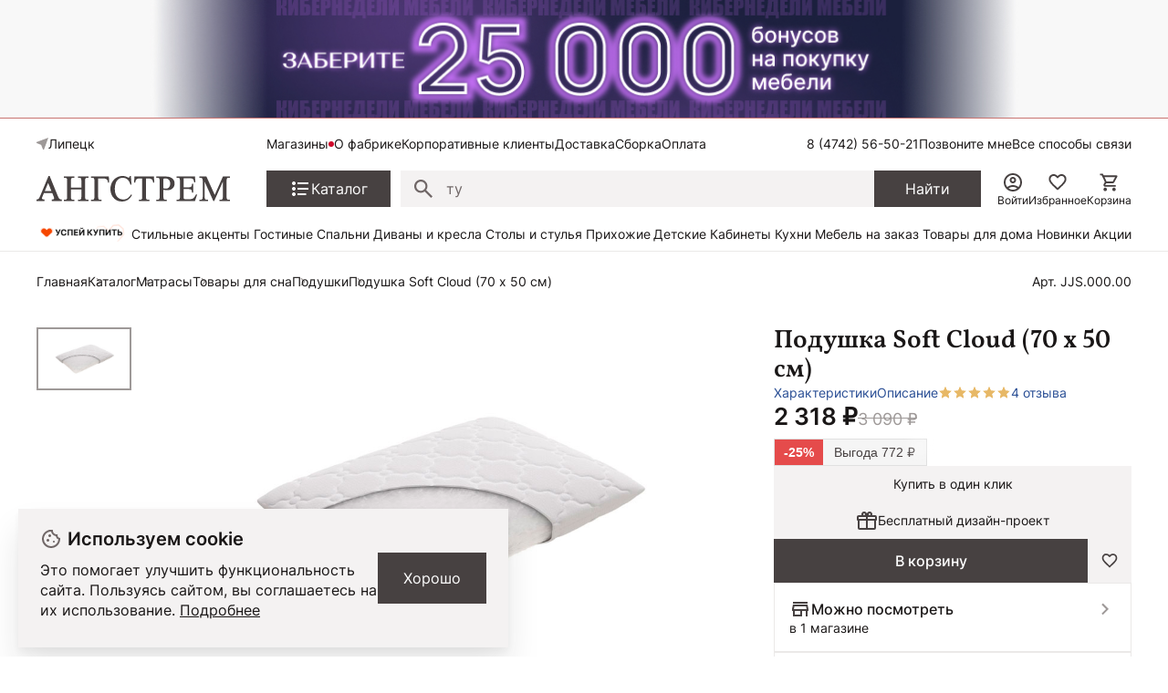

--- FILE ---
content_type: text/html; charset=UTF-8
request_url: https://lipetsk.angstrem-mebel.ru/products/82650/
body_size: 36776
content:
<!DOCTYPE html>
<html lang="ru">
<head>
    <meta name="viewport" content="width=device-width, initial-scale=1.0, minimum-scale=1.0, maximum-scale=1.0, user-scalable=no">
    <link rel="apple-touch-icon" sizes="180x180" href="/front/favicon/apple-touch-icon.png">
    <link rel="icon" type="image/png" sizes="32x32" href="/front/favicon/favicon-32x32.png">
    <link rel="icon" type="image/png" sizes="16x16" href="/front/favicon/favicon-16x16.png">
    <link rel="manifest" href="/front/favicon/site.webmanifest">
    <link rel="mask-icon" href="/front/favicon/safari-pinned-tab.svg" color="#5bbad5">
    <meta name="msapplication-TileColor" content="#da532c">
    <meta name="theme-color" content="#ffffff">
    <meta property="og:image"
          content="https://lipetsk.angstrem-mebel.ru/front/icons/static/logo.svg"/>
    <meta http-equiv="Content-Type" content="text/html; charset=UTF-8">
    <title itemprop="headline">Подушка Soft Cloud (70 х 50 см)  купить  в Липецке по цене производителя &quot;Ангстрем&quot; с доставкой</title>
    <meta http-equiv="Content-Type" content="text/html; charset=UTF-8" />
<meta name="description" content="В продаже Подушка Soft Cloud (70 х 50 см)   JJS.000.00  по цене 2 318 руб от производителя мебели Ангстрем.   Быстрая доставка в Липецк, сборка, гарантия качества." />
<link rel="canonical" href="https://lipetsk.angstrem-mebel.ru/products/82650/" />
<script data-skip-moving="true">(function(w, d) {var v = w.frameCacheVars = {"CACHE_MODE":"HTMLCACHE","storageBlocks":[],"dynamicBlocks":{"AdsScriptsFrame":"d41d8cd98f00","headerCitySelectv2":"d41d8cd98f00","footerJs":"d41d8cd98f00"},"AUTO_UPDATE":true,"AUTO_UPDATE_TTL":1200,"version":2};var inv = false;if (v.AUTO_UPDATE === false){if (v.AUTO_UPDATE_TTL && v.AUTO_UPDATE_TTL > 0){var lm = Date.parse(d.lastModified);if (!isNaN(lm)){var td = new Date().getTime();if ((lm + v.AUTO_UPDATE_TTL * 1000) >= td){w.frameRequestStart = false;w.preventAutoUpdate = true;return;}inv = true;}}else{w.frameRequestStart = false;w.preventAutoUpdate = true;return;}}var r = w.XMLHttpRequest ? new XMLHttpRequest() : (w.ActiveXObject ? new w.ActiveXObject("Microsoft.XMLHTTP") : null);if (!r) { return; }w.frameRequestStart = true;var m = v.CACHE_MODE; var l = w.location; var x = new Date().getTime();var q = "?bxrand=" + x + (l.search.length > 0 ? "&" + l.search.substring(1) : "");var u = l.protocol + "//" + l.host + l.pathname + q;r.open("GET", u, true);r.setRequestHeader("BX-ACTION-TYPE", "get_dynamic");r.setRequestHeader("X-Bitrix-Composite", "get_dynamic");r.setRequestHeader("BX-CACHE-MODE", m);r.setRequestHeader("BX-CACHE-BLOCKS", v.dynamicBlocks ? JSON.stringify(v.dynamicBlocks) : "");if (inv){r.setRequestHeader("BX-INVALIDATE-CACHE", "Y");}try { r.setRequestHeader("BX-REF", d.referrer || "");} catch(e) {}if (m === "APPCACHE"){r.setRequestHeader("BX-APPCACHE-PARAMS", JSON.stringify(v.PARAMS));r.setRequestHeader("BX-APPCACHE-URL", v.PAGE_URL ? v.PAGE_URL : "");}r.onreadystatechange = function() {if (r.readyState != 4) { return; }var a = r.getResponseHeader("BX-RAND");var b = w.BX && w.BX.frameCache ? w.BX.frameCache : false;if (a != x || !((r.status >= 200 && r.status < 300) || r.status === 304 || r.status === 1223 || r.status === 0)){var f = {error:true, reason:a!=x?"bad_rand":"bad_status", url:u, xhr:r, status:r.status};if (w.BX && w.BX.ready && b){BX.ready(function() {setTimeout(function(){BX.onCustomEvent("onFrameDataRequestFail", [f]);}, 0);});}w.frameRequestFail = f;return;}if (b){b.onFrameDataReceived(r.responseText);if (!w.frameUpdateInvoked){b.update(false);}w.frameUpdateInvoked = true;}else{w.frameDataString = r.responseText;}};r.send();var p = w.performance;if (p && p.addEventListener && p.getEntries && p.setResourceTimingBufferSize){var e = 'resourcetimingbufferfull';var h = function() {if (w.BX && w.BX.frameCache && w.BX.frameCache.frameDataInserted){p.removeEventListener(e, h);}else {p.setResourceTimingBufferSize(p.getEntries().length + 50);}};p.addEventListener(e, h);}})(window, document);</script>


<link href="/bitrix/js/ui/design-tokens/dist/ui.design-tokens.css?172345056726358" type="text/css"  rel="stylesheet" />
<link href="/bitrix/js/ui/fonts/opensans/ui.font.opensans.css?16910770512555" type="text/css"  rel="stylesheet" />
<link href="/bitrix/js/main/popup/dist/main.popup.bundle.css?175101557631694" type="text/css"  rel="stylesheet" />
<link href="/bitrix/cache/css/s1/angstrem/template_9eff472debf21881c46cbba76f010ad5/template_9eff472debf21881c46cbba76f010ad5_v1.css?176788418714381" type="text/css"  data-template-style="true" rel="stylesheet" />
<link href="/bitrix/panel/main/popup.css?169107709322696" type="text/css"  data-template-style="true"  rel="stylesheet" />
<script>if(!window.BX)window.BX={};if(!window.BX.message)window.BX.message=function(mess){if(typeof mess==='object'){for(let i in mess) {BX.message[i]=mess[i];} return true;}};</script>
<script>(window.BX||top.BX).message({"JS_CORE_LOADING":"Загрузка...","JS_CORE_NO_DATA":"- Нет данных -","JS_CORE_WINDOW_CLOSE":"Закрыть","JS_CORE_WINDOW_EXPAND":"Развернуть","JS_CORE_WINDOW_NARROW":"Свернуть в окно","JS_CORE_WINDOW_SAVE":"Сохранить","JS_CORE_WINDOW_CANCEL":"Отменить","JS_CORE_WINDOW_CONTINUE":"Продолжить","JS_CORE_H":"ч","JS_CORE_M":"м","JS_CORE_S":"с","JSADM_AI_HIDE_EXTRA":"Скрыть лишние","JSADM_AI_ALL_NOTIF":"Показать все","JSADM_AUTH_REQ":"Требуется авторизация!","JS_CORE_WINDOW_AUTH":"Войти","JS_CORE_IMAGE_FULL":"Полный размер"});</script>

<script src="/bitrix/js/main/core/core.js?1767762218511455"></script>

<script>BX.Runtime.registerExtension({"name":"main.core","namespace":"BX","loaded":true});</script>
<script>BX.setJSList(["\/bitrix\/js\/main\/core\/core_ajax.js","\/bitrix\/js\/main\/core\/core_promise.js","\/bitrix\/js\/main\/polyfill\/promise\/js\/promise.js","\/bitrix\/js\/main\/loadext\/loadext.js","\/bitrix\/js\/main\/loadext\/extension.js","\/bitrix\/js\/main\/polyfill\/promise\/js\/promise.js","\/bitrix\/js\/main\/polyfill\/find\/js\/find.js","\/bitrix\/js\/main\/polyfill\/includes\/js\/includes.js","\/bitrix\/js\/main\/polyfill\/matches\/js\/matches.js","\/bitrix\/js\/ui\/polyfill\/closest\/js\/closest.js","\/bitrix\/js\/main\/polyfill\/fill\/main.polyfill.fill.js","\/bitrix\/js\/main\/polyfill\/find\/js\/find.js","\/bitrix\/js\/main\/polyfill\/matches\/js\/matches.js","\/bitrix\/js\/main\/polyfill\/core\/dist\/polyfill.bundle.js","\/bitrix\/js\/main\/core\/core.js","\/bitrix\/js\/main\/polyfill\/intersectionobserver\/js\/intersectionobserver.js","\/bitrix\/js\/main\/lazyload\/dist\/lazyload.bundle.js","\/bitrix\/js\/main\/polyfill\/core\/dist\/polyfill.bundle.js","\/bitrix\/js\/main\/parambag\/dist\/parambag.bundle.js"]);
</script>
<script>BX.Runtime.registerExtension({"name":"ui.dexie","namespace":"BX.DexieExport","loaded":true});</script>
<script>BX.Runtime.registerExtension({"name":"ls","namespace":"window","loaded":true});</script>
<script>BX.Runtime.registerExtension({"name":"fx","namespace":"window","loaded":true});</script>
<script>BX.Runtime.registerExtension({"name":"fc","namespace":"window","loaded":true});</script>
<script>BX.Runtime.registerExtension({"name":"ui.design-tokens","namespace":"window","loaded":true});</script>
<script>BX.Runtime.registerExtension({"name":"ui.fonts.opensans","namespace":"window","loaded":true});</script>
<script>BX.Runtime.registerExtension({"name":"main.popup","namespace":"BX.Main","loaded":true});</script>
<script>BX.Runtime.registerExtension({"name":"popup","namespace":"window","loaded":true});</script>
<script>BX.Runtime.registerExtension({"name":"main.pageobject","namespace":"BX","loaded":true});</script>
<script>(window.BX||top.BX).message({"JS_CORE_LOADING":"Загрузка...","JS_CORE_NO_DATA":"- Нет данных -","JS_CORE_WINDOW_CLOSE":"Закрыть","JS_CORE_WINDOW_EXPAND":"Развернуть","JS_CORE_WINDOW_NARROW":"Свернуть в окно","JS_CORE_WINDOW_SAVE":"Сохранить","JS_CORE_WINDOW_CANCEL":"Отменить","JS_CORE_WINDOW_CONTINUE":"Продолжить","JS_CORE_H":"ч","JS_CORE_M":"м","JS_CORE_S":"с","JSADM_AI_HIDE_EXTRA":"Скрыть лишние","JSADM_AI_ALL_NOTIF":"Показать все","JSADM_AUTH_REQ":"Требуется авторизация!","JS_CORE_WINDOW_AUTH":"Войти","JS_CORE_IMAGE_FULL":"Полный размер"});</script>
<script>BX.Runtime.registerExtension({"name":"window","namespace":"window","loaded":true});</script>
<script>(window.BX||top.BX).message({"MAIN_USER_CONSENT_REQUEST_TITLE":"Согласие пользователя","MAIN_USER_CONSENT_REQUEST_BTN_ACCEPT":"Принимаю","MAIN_USER_CONSENT_REQUEST_BTN_REJECT":"Не принимаю","MAIN_USER_CONSENT_REQUEST_LOADING":"Загрузка..","MAIN_USER_CONSENT_REQUEST_ERR_TEXT_LOAD":"Не удалось загрузить текст соглашения.","MAIN_USER_CONSENT_REQUEST_URL_CONFIRM":"Ознакомьтесь с текстом по ссылке"});</script>
<script>BX.Runtime.registerExtension({"name":"main_user_consent","namespace":"window","loaded":true});</script>
<script>(window.BX||top.BX).message({"LANGUAGE_ID":"ru","FORMAT_DATE":"DD.MM.YYYY","FORMAT_DATETIME":"DD.MM.YYYY HH:MI:SS","COOKIE_PREFIX":"BITRIX_SM","SERVER_TZ_OFFSET":"10800","UTF_MODE":"Y","SITE_ID":"s1","SITE_DIR":"\/"});</script>


<script src="/bitrix/js/ui/dexie/dist/dexie.bundle.js?1751015684218847"></script>
<script src="/bitrix/js/main/core/core_ls.js?17441225744201"></script>
<script src="/bitrix/js/main/core/core_fx.js?149470171116888"></script>
<script src="/bitrix/js/main/core/core_frame_cache.js?175101569216945"></script>
<script src="https://yastatic.net/s3/passport-sdk/autofill/v1/sdk-suggest-with-polyfills-latest.js"></script>
<script src="/bitrix/js/main/popup/dist/main.popup.bundle.js?1767762262119952"></script>
<script src="/bitrix/js/main/pageobject/dist/pageobject.bundle.js?1767762218999"></script>
<script src="/bitrix/js/main/core/core_window.js?171265274198766"></script>
<script>BX.setCSSList(["\/local\/templates\/angstrem\/components\/serso\/searchWithSuggest\/.default\/style.css","\/local\/templates\/.default\/components\/bitrix\/news.list\/angstrem.utp\/style.css","\/bitrix\/components\/bitrix\/main.userconsent.request\/templates\/.default\/user_consent.css"]);</script>
<script>
					(function () {
						"use strict";

						var counter = function ()
						{
							var cookie = (function (name) {
								var parts = ("; " + document.cookie).split("; " + name + "=");
								if (parts.length == 2) {
									try {return JSON.parse(decodeURIComponent(parts.pop().split(";").shift()));}
									catch (e) {}
								}
							})("BITRIX_CONVERSION_CONTEXT_s1");

							if (cookie && cookie.EXPIRE >= BX.message("SERVER_TIME"))
								return;

							var request = new XMLHttpRequest();
							request.open("POST", "/bitrix/tools/conversion/ajax_counter.php", true);
							request.setRequestHeader("Content-type", "application/x-www-form-urlencoded");
							request.send(
								"SITE_ID="+encodeURIComponent("s1")+
								"&sessid="+encodeURIComponent(BX.bitrix_sessid())+
								"&HTTP_REFERER="+encodeURIComponent(document.referrer)
							);
						};

						if (window.frameRequestStart === true)
							BX.addCustomEvent("onFrameDataReceived", counter);
						else
							BX.ready(counter);
					})();
				</script>
<script>window.addEventListener("load", function(event) {let tokenPageOrigin = "https://lipetsk.angstrem-mebel.ru";let oauthQueryParams = {client_id: "1b0323f6819c4c6b93901d1f79df118d", response_type: "token",redirect_uri: "https://lipetsk.angstrem-mebel.ru/yandexid/oauth.php"};function authorizationUser(o){console.log(o);let t="/bitrix/tools/yandexpay.yandexid/auth.php";fetch(t=t+"?action=ajax_authorization_user&access_token="+o,{method:"GET",headers:{"Content-Type":"application/json"}}).then(o=>o.json()).then(o=>{console.log(o),!1==o.error&&(window.location.href="/products/82650/")}).catch(o=>console.log("error",o))}let suggestParams = {"view":"button","parentId":"yandex-id-auth","buttonView":"additional","buttonTheme":"dark","buttonSize":"xs","buttonBorderRadius":"4"};function yandexIdInit(){window.YaAuthSuggest.init(oauthQueryParams,tokenPageOrigin,suggestParams).then(function(n){return n.handler()}).then(function(n){authorizationUser(n.access_token)}).catch(function(n){console.log("Что-то пошло не так: ",n)});};if(!!document.getElementById("yandex-id-auth")){yandexIdInit();} else {function handleBlockAppearance(o,d){for(let c of o)"childList"===c.type&&c.addedNodes.forEach(o=>{"yandex-id-auth"===o.id&&yandexIdInit()})};const observer=new MutationObserver(handleBlockAppearance);observer.observe(document.body,{childList:!0,subtree:!0});}})</script>
<script src="https://pay.yandex.ru/sdk/v1/pay.js" onload="onYaPayLoad()" async></script>



<script src="/bitrix/components/bitrix/main.userconsent.request/templates/.default/user_consent.js?176776226212870"></script>

        <link href="/front/vendors.css?1738574406" rel="stylesheet"><link href="/front/core.css?1769595997" rel="stylesheet"><link href="/front/catalog__all.css?1765881090" rel="stylesheet"><link href="/front/catalog__detail.css?1768819979" rel="stylesheet">    <div id="bxdynamic_AdsScriptsFrame_start" style="display:none"></div><div id="bxdynamic_AdsScriptsFrame_end" style="display:none"></div>    <script data-skip-moving="true">(function (a, s, y, n, c, h, i, d, e) {
            s.className += ' ' + y;
            h.start = 1 * new Date;
            h.end = i = function () {
                s.className = s.className.replace(RegExp(' ?' + y), '')
            };
            (a[n] = a[n] || []).hide = h;
            setTimeout(function () {
                i();
                h.end = null
            }, c);
            h.timeout = c;
        })(window, document.documentElement, 'async-hide', 'dataLayer', 4000,
            {'GTM-5WLTMG': true});</script>
    <!-- Google Tag Manager -->


    <script data-skip-moving="true">(function (w, d, s, l, i) {
            w[l] = w[l] || [];
            w[l].push({
                'gtm.start': new Date().getTime(), event: 'gtm.js'
            });
            var f = d.getElementsByTagName(s)[0],
                j = d.createElement(s),
                dl = l != 'dataLayer' ? '&l=' + l : '';
            j.async = true;
            j.src = '//www.googletagmanager.com/gtm.js?id=' + i + dl;
            f.parentNode.insertBefore(j, f);
        })(window, document, 'script', 'dataLayer', 'GTM-5WLTMG');</script>
    <!-- End Google Tag Manager -->



    <!-- Yandex.Metrika counter -->
    <script type="text/javascript" data-skip-moving="true">
        (function (m, e, t, r, i, k, a) {
            m[i] = m[i] || function () {
                (m[i].a = m[i].a || []).push(arguments)
            };
            m[i].l = 1 * new Date();
            k = e.createElement(t), a = e.getElementsByTagName(t)[0], k.async = 1, k.src = r, a.parentNode.insertBefore(k, a)
        })
        (window, document, "script", "https://mc.yandex.ru/metrika/tag.js", "ym");

        ym(7414111, "init", {
            clickmap: true,
            trackLinks: true,
            accurateTrackBounce: true,
            webvisor: true,
            ecommerce: "dataLayer",
            params: window.yaParams
        });
    </script>
    <noscript>
        <div><img src="https://mc.yandex.ru/watch/7414111" style="position:absolute; left:-9999px;" alt=""/>
        </div>
    </noscript>
    <!-- /Yandex.Metrika counter -->


<!-- Top.Mail.Ru counter -->
<script type="text/javascript">
    var _tmr = window._tmr || (window._tmr = []);
    _tmr.push({id: "3320262", type: "pageView", start: (new Date()).getTime(), pid: "USER_ID"});
    (function (d, w, id) {
        if (d.getElementById(id)) return;
        var ts = d.createElement("script");
        ts.type = "text/javascript";
        ts.async = true;
        ts.id = id;
        ts.src = "https://top-fwz1.mail.ru/js/code.js";
        var f = function () {
            var s = d.getElementsByTagName("script")[0];
            s.parentNode.insertBefore(ts, s);
        };
        if (w.opera == "[object Opera]") {
            d.addEventListener("DOMContentLoaded", f, false);
        } else {
            f();
        }
    })(document, window, "tmr-code");
</script>
<noscript>
    <div><img src="https://top-fwz1.mail.ru/counter?id=33...js=na" ; style="position:absolute;left:-9999px;"
              alt="Top.Mail.Ru"/></div>
</noscript>
<!-- /Top.Mail.Ru counter -->

        
    <meta name="mailru-verification" content="5e717c0862fab4ce"/>
    <script src='https://code.reffection.ru/pixel/tags/f5c84b42-0f88-d727-9d12-6278b678dac5'></script>


                <script async crossorigin="anonymous" type="application/javascript"
                src="https://widget.videoforce.io/a3818ba2-72ed-4115-a070-09978e59b177"></script>
                <script id="easyteka" src="https://easyteka.com/scripts/v1/easyteka.min.js" defer data-mode="ign-sbd"></script>
        <script>
            document.addEventListener('allJsLoaded', function (e) {
                $(document).off("click", '#easyteka_container').on("click", '#easyteka_container', (function (t) {
                    ym(7414111, 'reachGoal', 'Online_primerka');
                }));
            });
        </script>
        <style>
            #easyteka_container{
                z-index: 8 !important;
            }
        </style>
    
    <!-- UIS -->
    <script type="text/javascript" async
            src="https://app.comagic.ru/static/cs.min.js?k=A3U25gV2Sscmx1e0U77W46yBHY6ZKXxt"></script>
    <!-- UIS -->
            <script src="//code.jivosite.com/widget/XhKcqDXkII" async></script>
    <script src="https://spx.otm-r.com/js/10001599.js" async defer></script>
</head>
<body>

    <div class="header-banner">
        <div class="header-banner__heading">
			<a href="/cybernedeli_na_site/" class="header-banner__description">
<div class="header-banner__text" style="color: #000000;font-weight: 700;">
</div>
 </a>
<style>
.header-banner__heading{
background-image: url(/upload/header50bon.jpg);
background-color:#f8f8f8;
background-repeat:no-repeat;
background-position: center center;
background-size: contain;
min-height:130px;
}
@media (max-width: 1023px)
.header-banner__heading{
display:none!important;
}
.smartbanner{
top:-84px!important;
}
</style>        </div>
    </div>

<nav class="ang-nav-mobile j-ang-nav-mobile">
    <ul class="ang-nav-mobile__list">
        <li class="ang-nav-mobile__item active">
            <a href="/" class="ang-nav-mobile__link">
                <div class="ang-nav-mobile__icon">
                    <svg class="ang-icon ang-icon--24">
                        <use xlink:href="/front/sprites/sprite.svg?1761718986#footer_menu_home"></use>
                    </svg>
                </div>
                <span class="ang-nav-mobile__label">Главная</span>
            </a>
        </li>
        <li class="ang-nav-mobile__item active">
            <a href="javascript:" class="ang-nav-mobile__link j-mobile-catalog-button">
                <div class="ang-nav-mobile__icon">
                    <svg class="ang-icon ang-icon--24">
                        <use xlink:href="/front/sprites/sprite.svg?1761718986#footer_menu_catalog"></use>
                    </svg>
                </div>
                <span class="ang-nav-mobile__label">Каталог</span>
            </a>
        </li>
        <li class="ang-nav-mobile__item active">
            <a href="/personal/cart/" class="ang-nav-mobile__link">
                <div class="ang-nav-mobile__icon">
                    <svg class="ang-icon ang-icon--24">
                        <use xlink:href="/front/sprites/sprite.svg?1761718986#footer_menu_cart"></use>
                    </svg>
                    <div class="count j-basket-count"></div>
                </div>
                <span class="ang-nav-mobile__label">Корзина</span>
            </a>
        </li>
        <li class="ang-nav-mobile__item">
            <a href="/personal/favorites/" class="ang-nav-mobile__link">
                <div class="ang-nav-mobile__icon">
                    <svg class="ang-icon ang-icon--24">
                        <use xlink:href="/front/sprites/sprite.svg?1761718986#footer_menu_fav"></use>
                    </svg>
                    <div class="count count--gray j-wishlist-header"></div>
                </div>
                <span class="ang-nav-mobile__label">Избранное</span>
            </a>
        </li>
        <li class="ang-nav-mobile__item active">
                            <a href="javascript:" class="ang-nav-mobile__link j-slidebox-auth">
                    <div class="ang-nav-mobile__icon">
                        <svg class="ang-icon ang-icon--24">
                            <use xlink:href="/front/sprites/sprite.svg?1761718986#footer_menu_profile"></use>
                        </svg>
                    </div>
                    <span class="ang-nav-mobile__label">Войти</span>
                </a>
                    </li>
    </ul>
</nav>

<div class="ang-header-container j-header">
    <div id="bxdynamic_headerCitySelectv2_start" style="display:none"></div><div id="bxdynamic_headerCitySelectv2_end" style="display:none"></div>    <div class="ang-container">
        <div class="ang-header">


            <div class="ang-header__top-mobile ang-hide-fl-md">
                <div class="ang-header__top-mobile-burger">
                    <a href="javascript:" class="ang-iconed ang-burgermenu-button j-burgermenu-button">
                        <svg class="ang-icon ang-icon--24">
                            <use class="ang-icon-burgermenu"
                                 xlink:href="/front/sprites/sprite.svg?1761718986#burgermenu"></use>
                            <use class="ang-icon-burgermenuclose"
                                 xlink:href="/front/sprites/sprite.svg?1761718986#burgermenuclose"></use>
                        </svg>
                    </a>
                </div>
                <div class="ang-header__top-mobile-logo">
                    <a href="/" class="ang-iconed">
                        <svg width="136" height="18">
                            <use xlink:href="/front/sprites/sprite.svg?1761718986#logo"></use>
                        </svg>
                    </a>
                </div>


                <div class="ang-header__top-mobile-icons">
                    <ul class="ang-top-links ang-top-links--al-end">
                        <li><a href="javascript:" class="ang-iconed j-slidebox-all-contacts">
                                <svg class="ang-icon ang-icon--24">
                                    <use xlink:href="/front/sprites/sprite.svg?1761718986#icons-phone"></use>
                                </svg>
                            </a></li>
                        <li class="ang-show-fl-sm"><a href="/personal/favorites/" class="ang-iconed ang-header-icons__icon">
                        <li><a href="/b2b/" class="ang-iconed ang-header-icons__icon">
                                <svg class="ang-icon ang-icon--24">
                                    <use xlink:href="/front/sprites/sprite.svg?1761718986#b2b"></use>
                                </svg>
                            </a></li>
                        <li class="ang-show-fl-sm"><a href="/personal/cart/" class="ang-iconed ang-header-icons__icon">
                                <svg class="ang-icon ang-icon--24">
                                    <use xlink:href="/front/sprites/sprite.svg?1761718986#header-basket"></use>
                                </svg>
                                <div class="count j-basket-count"></div>
                            </a></li>
                    </ul>

                </div>

            </div>


            <div class="ang-header__top  ang-show-fl-md">

                <div class="ang-top-location">

                    <div class="ang-header__dropdown">
                        <span class="ang-hidden j-header-location-module"></span>
                        <a href="javascript:" class="ang-iconed j-header-location">
                            <svg class="ang-icon ang-icon--x-small">
                                <use xlink:href="/front/sprites/sprite.svg?1761718986#location"></use>
                            </svg>
                            <span class="ang-iconed__text">Липецк</span>
                        </a>
                    </div>
                    <!--<div class="am-header-shops mobile-hidden">
                        <div class="">
                            <a href="#" class="am-header-link">Магазины</a>
                        </div>
                    </div>-->
                </div>


                <div class="ang-header__top-menu ang-show-md">
                    
<ul class="ang-top-links">
    <li><a class="new"           href="/about/contact/lipetsk/">Магазины</a></li>
    <li><a href="/about/">О фабрике</a></li>
    <li><a href="/b2b/">Корпоративные клиенты</a></li>
    <li><a href="/delivery/">Доставка</a></li>
    <li><a href="/sborka/">Сборка</a></li>
    <li><a href="/oplata/">Оплата</a></li>
        </ul>                </div>


                <div class="ang-header__top-phones">
                    <ul class="ang-top-links">
                        <li>
                                                            <!--<a href="tel:+78001006868" class="tel">8 (800) 100-68-68</a>-->
<a  class="tel header-link" href="tel:+78003014726">8 (800) 301-47-26</a>                                                    </li>
                        <li><a class="j-sb-form" href="javascript:" data-sb-code="callback" data-sb-title="Позвоните мне">
                                Позвоните мне
                            </a></li>
                        <li><span class="ang-hidden j-slidebox-all-contacts-module"></span><a href="javascript:"
                                                                                              class="j-slidebox-all-contacts">Все
                                способы связи</a></li>
                    </ul>
                </div>
            </div>

            <div class="ang-header__main">
                <a href="/">
                    <div class="ang-header__main-logo ang-show-md">
                    </div>
                </a>
                <nav class="ang-nav-catalog">
                    <button class="j-nav-catalog-btn">
                        <svg class="ang-icon ang-icon--24">
                            <use class="ang-icon-burger"
                                 xlink:href="/front/sprites/sprite.svg?1761718986#button-burger"></use>
                            <use class="ang-icon-close"
                                 xlink:href="/front/sprites/sprite.svg?1761718986#button-close"></use>
                        </svg>
                        <span class="ang-iconed__text">Каталог</span>
                    </button>
                </nav>

                
    <form class="ang-header-search j-header-search" itemscope itemtype="https://schema.org/WebSite" action="/search/">
        <div class="ang-iconed-input w-100">
            <svg class="ang-icon  ang-icon--20">
                <use xlink:href="/front/sprites/sprite.svg?1761718986#search"></use>
            </svg>
            <div class="ang-header-search__container">
                <input type="text" name="q" placeholder="Поиск товаров" value="" autocomplete="off"/>
                <div class="ang-header-search__clear"></div>
                <div class="ang-search-popup ang-scrollbar">
                    <div class="ang-search-popup__container">
                        <div class="message"></div>
                        <div class="row"></div>
                        <div class="cols">
                            <div class="col"></div>
                            <div class="col"></div>
                        </div>
                    </div>
                </div>
            </div>
        </div>
        <button class="ang-show-fl-md">
            <span class="button_caption">Найти</span>
        </button>
        <div class="overlay"></div>
    </form>



                <div class="ang-header-icons ang-show-fl-md">
                                            <span class="ang-hidden j-slidebox-auth-module" data-auth="false"></span>
                        <span href="javascript:" class="ang-header-icons__icon j-slidebox-auth">
                            <svg class="ang-icon  ang-icon--24">
                                <use xlink:href="/front/sprites/sprite.svg?1761718986#header-user"></use>
                            </svg>
                            <span>Войти</span>
                        </span>
                    
                    <a href="/personal/favorites/" class="ang-header-icons__icon">
                        <svg class="ang-icon  ang-icon--24">
                            <use xlink:href="/front/sprites/sprite.svg?1761718986#icons_heart"></use>
                        </svg>
                        <span>Избранное</span>
                        <div class="count count--gray j-wishlist-header"></div>
                    </a>
                    <a href="/personal/cart/" class="ang-header-icons__icon">
                        <svg class="ang-icon  ang-icon--24">
                            <use xlink:href="/front/sprites/sprite.svg?1761718986#header-basket"></use>
                        </svg>
                        <span>Корзина</span>
                        <div class="count j-basket-count"></div>
                    </a>
                </div>

            </div>

            
    <div class="ang-header__menu ang-show-fl-md">
                                            <a href="/promos/chestnye-tseny/">
                <img src="/upload/iblock/b9e/e058nvfj7rs7hf7c20yqc1n16ti3v4cl.gif" style="width:100px;">            </a>
                                            <a href="/promos/stilnye-aktsenty-dlya-vashego-interera/">
                Стильные акценты            </a>
                                            <a href="/catalog/living/">
                Гостиные            </a>
                                            <a href="/catalog/bedroom/">
                Спальни            </a>
                                            <a href="/catalog/myagkaya-mebel/">
                Диваны и кресла            </a>
                                            <a href="/catalog/tables_and_chairs/">
                Столы и стулья            </a>
                                            <a href="/catalog/hall/">
                Прихожие            </a>
                                            <a href="/catalog/kids/">
                Детские            </a>
                                            <a href="/catalog/offices/">
                Кабинеты            </a>
                                            <a href="/catalog/kyxni/">
                Кухни            </a>
                                            <a href="/mebel-na-zakaz/">
                Мебель на заказ            </a>
                                            <a href="/catalog/household/">
                Товары для дома            </a>
                                            <a href="/catalog/new/">
                Новинки            </a>
                                            <a href="/sale/">
                Акции            </a>
            </div>
        </div>


        <!-- catalog menu popup -->
        
<div class="ang-catalog-menu j-catalog-menu ang-scrollbar">
    <div class="ang-container">
        <ul class="ang-catalog-menu-select">
                            <li>
                    <input type="radio" id="topMenuGroup2053" name="topMenuGroup"
                           value="2053" checked />
                    <label for="topMenuGroup2053">Товары</label>
                </li>
                                <li>
                    <input type="radio" id="topMenuGroup2067" name="topMenuGroup"
                           value="2067"  />
                    <label for="topMenuGroup2067">Комнаты</label>
                </li>
                                <li>
                    <input type="radio" id="topMenuGroup2069" name="topMenuGroup"
                           value="2069"  />
                    <label for="topMenuGroup2069">Стили</label>
                </li>
                        </ul>

        <div class=" ang-no-gutters ang-catalog-menu-row">
            <div class="ang-catalog-menu-col">
                            <div class="ang-catalog-menu-group active" data-id="2053">
                
                                            <div class="ang-menu-block">
                            
                                                        <a href="javascript:"
                               class="ang-menu-block__header ang-iconed ang-iconed--g-8 is-parent ">
                                                                    <svg class="ang-icon ang-icon--24">
                                        <use xlink:href="/front/sprites/sprite.svg?1761718986#catalog-menu-dresser"></use>
                                    </svg>
                                                                <span class="ang-iconed__text">Шкафы</span>
                            </a>
                                                                                        <ul>
                                                                                                                    <li>
                                            <a href="/catalog/shkaf/">Все шкафы</a>
                                        </li>
                                                                                                                    <li>
                                            <a href="/catalog/shkafy-kupe/">Шкафы-купе</a>
                                        </li>
                                                                                                                    <li>
                                            <a href="/catalog/raspashnye-shkafy/">Распашные шкафы</a>
                                        </li>
                                                                                                                    <li>
                                            <a href="/catalog/shkafy-platyanye/">Шкафы платяные</a>
                                        </li>
                                                                                                                    <li>
                                            <a href="/catalog/shkafy-vitriny/">Шкафы-витрины</a>
                                        </li>
                                                                                                                        <li class=" j-show-more">
                                                <span href="javascript:"
                                                      class="ang-iconed ang-iconed--g-2 ang-show-more-links">
                                                    <span class="ang-iconed__text">Еще</span>
                                                    <svg class="ang-icon ang-icon--24">
                                                        <use xlink:href="/front/sprites/sprite.svg?1761718986#chevron_down"></use>
                                                    </svg>
                                                </span>
                                            </li>
                                                                                <li>
                                            <a href="/catalog/uglovye-shkafy/">Угловые шкафы</a>
                                        </li>
                                                                                                                    <li>
                                            <a href="/catalog/knizhnye-shkafy/">Книжные шкафы</a>
                                        </li>
                                                                    </ul>
                                                    </div>
                    

                
                                            <div class="ang-menu-block">
                            
                                                        <a href="javascript:"
                               class="ang-menu-block__header ang-iconed ang-iconed--g-8 is-parent ">
                                                                    <svg class="ang-icon ang-icon--24">
                                        <use xlink:href="/front/sprites/sprite.svg?1761718986#catalog-menu-chair_alt"></use>
                                    </svg>
                                                                <span class="ang-iconed__text">Столы и стулья</span>
                            </a>
                                                                                        <ul>
                                                                                                                    <li>
                                            <a href="/catalog/stoly/">Столы</a>
                                        </li>
                                                                                                                    <li>
                                            <a href="/catalog/stulya/">Стулья</a>
                                        </li>
                                                                    </ul>
                                                    </div>
                    

                
                                            <div class="ang-menu-block">
                            
                                                        <a href="javascript:"
                               class="ang-menu-block__header ang-iconed ang-iconed--g-8 is-parent ">
                                                                    <svg class="ang-icon ang-icon--24">
                                        <use xlink:href="/front/sprites/sprite.svg?1761718986#catalog-menu-shelves"></use>
                                    </svg>
                                                                <span class="ang-iconed__text">Стеллажи и полки</span>
                            </a>
                                                                                        <ul>
                                                                                                                    <li>
                                            <a href="/catalog/stellazhi/">Стеллажи</a>
                                        </li>
                                                                                                                    <li>
                                            <a href="/catalog/polki/">Полки</a>
                                        </li>
                                                                                                                    <li>
                                            <a href="/catalog/veshalki/">Вешалки</a>
                                        </li>
                                                                                                                    <li>
                                            <a href="/catalog/podstavki/">Подставки</a>
                                        </li>
                                                                    </ul>
                                                    </div>
                    

                
                                            <div class="ang-menu-block">
                            
                                                        <a href="javascript:"
                               class="ang-menu-block__header ang-iconed ang-iconed--g-8 is-parent ">
                                                                    <svg class="ang-icon ang-icon--24">
                                        <use xlink:href="/front/sprites/sprite.svg?1761718986#catalog-menu-chair"></use>
                                    </svg>
                                                                <span class="ang-iconed__text">Диваны и кресла</span>
                            </a>
                                                                                        <ul>
                                                                                                                    <li>
                                            <a href="/catalog/divany/">Диваны</a>
                                        </li>
                                                                                                                    <li>
                                            <a href="/catalog/kresla/">Кресла</a>
                                        </li>
                                                                                                                    <li>
                                            <a href="/catalog/banketki/">Банкетки</a>
                                        </li>
                                                                                                                    <li>
                                            <a href="/catalog/pufy/">Пуфы</a>
                                        </li>
                                                                    </ul>
                                                    </div>
                    

                
                                            <div class="ang-menu-block">
                            
                                                        <a href="javascript:"
                               class="ang-menu-block__header ang-iconed ang-iconed--g-8 is-parent ">
                                                                    <svg class="ang-icon ang-icon--24">
                                        <use xlink:href="/front/sprites/sprite.svg?1761718986#catalog-menu-shelves"></use>
                                    </svg>
                                                                <span class="ang-iconed__text">Комоды и тумбы</span>
                            </a>
                                                                                        <ul>
                                                                                                                    <li>
                                            <a href="/catalog/tumby/">Тумбы</a>
                                        </li>
                                                                                                                    <li>
                                            <a href="/catalog/komody/">Комоды</a>
                                        </li>
                                                                                                                    <li>
                                            <a href="/catalog/obuvnitsy/">Обувницы</a>
                                        </li>
                                                                    </ul>
                                                    </div>
                    

                
                                            <div class="ang-menu-block">
                            
                                                        <a href="javascript:"
                               class="ang-menu-block__header ang-iconed ang-iconed--g-8 is-parent ">
                                                                    <svg class="ang-icon ang-icon--24">
                                        <use xlink:href="/front/sprites/sprite.svg?1761718986#catalog-menu-event_seat"></use>
                                    </svg>
                                                                <span class="ang-iconed__text">Матрасы</span>
                            </a>
                                                                                        <ul>
                                                                                                                    <li>
                                            <a href="/catalog/mattress/">Все матрасы</a>
                                        </li>
                                                                                                                    <li>
                                            <a href="/catalog/dvuspalnye-matrasy/">Двуспальные матрасы</a>
                                        </li>
                                                                                                                    <li>
                                            <a href="/catalog/detskie-matrasy/">Детские матрасы</a>
                                        </li>
                                                                                                                    <li>
                                            <a href="/catalog/tovary-dlya-sna/">Товары для сна</a>
                                        </li>
                                                                    </ul>
                                                    </div>
                    

                
                                            <div class="ang-menu-block">
                            
                                                        <a href="javascript:"
                               class="ang-menu-block__header ang-iconed ang-iconed--g-8 is-parent ">
                                                                    <svg class="ang-icon ang-icon--24">
                                        <use xlink:href="/front/sprites/sprite.svg?1761718986#catalog-menu-bed"></use>
                                    </svg>
                                                                <span class="ang-iconed__text">Кровати</span>
                            </a>
                                                                                        <ul>
                                                                                                                    <li>
                                            <a href="/catalog/krovati/">Все кровати</a>
                                        </li>
                                                                                                                    <li>
                                            <a href="/catalog/dvuspalnye-krovati/">Двуспальные кровати</a>
                                        </li>
                                                                                                                    <li>
                                            <a href="/catalog/odnospalnye-krovati/?sort=id.asc">Односпальные кровати</a>
                                        </li>
                                                                                                                    <li>
                                            <a href="/catalog/detskie-krovati/">Детские кровати</a>
                                        </li>
                                                                    </ul>
                                                    </div>
                    

                
                                            <div class="ang-menu-block">
                            
                                                        <a href="javascript:"
                               class="ang-menu-block__header ang-iconed ang-iconed--g-8 is-parent ">
                                                                    <svg class="ang-icon ang-icon--24">
                                        <use xlink:href="/front/sprites/sprite.svg?1761718986#catalog-menu-event_seat"></use>
                                    </svg>
                                                                <span class="ang-iconed__text">Товары для дома</span>
                            </a>
                                                                                        <ul>
                                                                                                                    <li>
                                            <a href="/catalog/svetilniki/">Освещение</a>
                                        </li>
                                                                                                                    <li>
                                            <a href="/catalog/mirrors/">Зеркала</a>
                                        </li>
                                                                                                                    <li>
                                            <a href="/catalog/tekstil/">Текстиль</a>
                                        </li>
                                                                                                                    <li>
                                            <a href="/catalog/predmety-interera/">Предметы интерьера</a>
                                        </li>
                                                                                                                    <li>
                                            <a href="/catalog/organayzery/">Органайзеры</a>
                                        </li>
                                                                    </ul>
                                                    </div>
                    

                
                                            <div class="ang-menu-block">
                            
                                                        <a href="javascript:"
                               class="ang-menu-block__header ang-iconed ang-iconed--g-8 is-parent ">
                                                                    <svg class="ang-icon ang-icon--24">
                                        <use xlink:href="/front/sprites/sprite.svg?1761718986#catalog-menu-countertops"></use>
                                    </svg>
                                                                <span class="ang-iconed__text">Кухни</span>
                            </a>
                                                                                        <ul>
                                                                                                                    <li>
                                            <a href="/catalog/kyxni/">Все кухни</a>
                                        </li>
                                                                    </ul>
                                                    </div>
                    

                
                                            <div class="ang-menu-block">
                            
                                                        <a href="javascript:"
                               class="ang-menu-block__header ang-iconed ang-iconed--g-8 is-parent ">
                                                                <span class="ang-iconed__text">Еще</span>
                            </a>
                                                                                        <ul>
                                                                                                                    <li>
                                            <a href="/mebel-na-zakaz/">Мебель на заказ</a>
                                        </li>
                                                                                                                    <li>
                                            <a href="/solutions/">Интерьерные решения</a>
                                        </li>
                                                                                                                    <li>
                                            <a href="/promos/chestnye-tseny/">Распродажа</a>
                                        </li>
                                                                                                                    <li>
                                            <a href="/sale/">Акции</a>
                                        </li>
                                                                                                                    <li>
                                            <a href="/collections/">Коллекции</a>
                                        </li>
                                                                                                                        <li class=" j-show-more">
                                                <span href="javascript:"
                                                      class="ang-iconed ang-iconed--g-2 ang-show-more-links">
                                                    <span class="ang-iconed__text">Еще</span>
                                                    <svg class="ang-icon ang-icon--24">
                                                        <use xlink:href="/front/sprites/sprite.svg?1761718986#chevron_down"></use>
                                                    </svg>
                                                </span>
                                            </li>
                                                                                <li>
                                            <a href="/promos/spetstovary/">В наличии на складе</a>
                                        </li>
                                                                                                                    <li>
                                            <a href="/catalog/new/">Новинки</a>
                                        </li>
                                                                    </ul>
                                                    </div>
                    

                            </div>
                        </div>
            <div class="ang-catalog-menu-col">
                            <div class="ang-catalog-menu-group " data-id="2067">
                
                                            <div class="ang-menu-block">
                            
                                                        <a href="javascript:"
                               class="ang-menu-block__header ang-iconed ang-iconed--g-8 is-parent header-hide-mobile">
                                                                    <svg class="ang-icon ang-icon--24">
                                        <use xlink:href="/front/sprites/sprite.svg?1761718986#catalog-menu-meeting_room"></use>
                                    </svg>
                                                                <span class="ang-iconed__text">Комнаты</span>
                            </a>
                                                                                        <ul>
                                                                                                                    <li>
                                            <a href="/catalog/bedroom/">Спальни</a>
                                        </li>
                                                                                                                    <li>
                                            <a href="/catalog/living/">Гостиные</a>
                                        </li>
                                                                                                                    <li>
                                            <a href="/catalog/kids/">Детские</a>
                                        </li>
                                                                                                                    <li>
                                            <a href="/catalog/hall/">Прихожие</a>
                                        </li>
                                                                                                                    <li>
                                            <a href="/catalog/offices/">Кабинеты</a>
                                        </li>
                                                                                                                        <li class=" j-show-more">
                                                <span href="javascript:"
                                                      class="ang-iconed ang-iconed--g-2 ang-show-more-links">
                                                    <span class="ang-iconed__text">Еще</span>
                                                    <svg class="ang-icon ang-icon--24">
                                                        <use xlink:href="/front/sprites/sprite.svg?1761718986#chevron_down"></use>
                                                    </svg>
                                                </span>
                                            </li>
                                                                                <li>
                                            <a href="/catalog/garderobnye/">Гардеробные</a>
                                        </li>
                                                                    </ul>
                                                    </div>
                    

                            </div>
                        <div class="ang-catalog-menu-group " data-id="2069">
                
                                            <div class="ang-menu-block">
                            
                                                        <a href="javascript:"
                               class="ang-menu-block__header ang-iconed ang-iconed--g-8 is-parent header-hide-mobile">
                                                                    <svg class="ang-icon ang-icon--24">
                                        <use xlink:href="/front/sprites/sprite.svg?1761718986#catalog-menu-draw_collage"></use>
                                    </svg>
                                                                <span class="ang-iconed__text">Стили</span>
                            </a>
                                                                                        <ul>
                                                                                                                    <li>
                                            <a href="/by_styles/mebel-v-stile-loft/">Лофт</a>
                                        </li>
                                                                                                                    <li>
                                            <a href="/by_styles/mebel-v-klassicheskom-stile/">Классический</a>
                                        </li>
                                                                                                                    <li>
                                            <a href="/by_styles/mebel-v-skandinavskom-stile/">Скандинавский</a>
                                        </li>
                                                                                                                    <li>
                                            <a href="/by_styles/mebel-v-stile-minimalizm/">Минимализм</a>
                                        </li>
                                                                                                                    <li>
                                            <a href="/by_styles/mebel-v-stile-kantri/">Кантри</a>
                                        </li>
                                                                                                                        <li class=" j-show-more">
                                                <span href="javascript:"
                                                      class="ang-iconed ang-iconed--g-2 ang-show-more-links">
                                                    <span class="ang-iconed__text">Еще</span>
                                                    <svg class="ang-icon ang-icon--24">
                                                        <use xlink:href="/front/sprites/sprite.svg?1761718986#chevron_down"></use>
                                                    </svg>
                                                </span>
                                            </li>
                                                                                <li>
                                            <a href="/by_styles/mebel-v-stile-ar-deko/">Ар-Деко</a>
                                        </li>
                                                                                                                    <li>
                                            <a href="/by_styles/mebel-v-anglijskom-stile/">Английский</a>
                                        </li>
                                                                    </ul>
                                                    </div>
                    

                            </div>
                        </div>
        </div>
    </div>
</div>

        
        <!-- catalog menu popup -->

        <!-- burger menu popup -->
        <div class="ang-burger-menu j-burger-menu ang-scrollbar">
            <div class="ang-container ">
                <div class="rows">
                    <ul class="links">
                        <li>
                            <a href="javascript:" class="ang-iconed j-header-location">
                                <svg class="ang-icon ang-icon--24">
                                    <use xlink:href="/front/sprites/sprite.svg?1761718986#icons_location_near_me"></use>
                                </svg>
                                <span class="ang-iconed__text">Липецк</span>
                            </a>
                        </li>
                        <li>
                            <div class="inline-links">
                                <span class="ang-iconed j-slidebox-all-contacts">
                                    <svg class="ang-icon ang-icon--24">
                                        <use xlink:href="/front/sprites/sprite.svg?1761718986#icons-phone"></use>
                                    </svg>
                                    <span class="ang-iconed__text">
                                                                                    <!--<a href="tel:+78001006868" class="tel">8 (800) 100-68-68</a>-->
<a  class="tel header-link" href="tel:+78003014726">8 (800) 301-47-26</a>                                                                            </span>
                                </span>
                                <a href="javascript:"
                                   class="all-contacts j-slidebox-all-contacts">Все
                                    способы связи</a>
                            </div>

                        </li>
                        <li>
                                                            <span href="javascript:" class="ang-iconed j-slidebox-auth">
                                    <svg class="ang-icon  ang-icon--24">
                                        <use xlink:href="/front/sprites/sprite.svg?1761718986#header-user"></use>
                                    </svg>
                                    <span class="ang-iconed__text">Войти</span>
                                </span>
                                                    </li>
                    </ul>

                    <ul class="links">
    <li><a href="/about/">О компании</a></li>
    <li><a href="/preimushestva/">Преимущества</a></li>
    <li><a href="/nashi-dizaynery/">Наши дизайнеры</a></li>
    <li><a href="/faq/">Вопрос-ответ</a></li>
    <!--<li><a href="/direktor-po-klientam/">Горячая линия</a></li>-->
    <li><a href="/about/contact/lipetsk/">Адреса магазинов</a></li>
    <li><a href="https://www.angstrem-mebel.ru/b2b/">Для корпоративных клиентов</a></li>
</ul>
<ul class="links">
    <li><a href="/oplata/">Оплата</a></li>
    <li><a href="/sborka/">Сборка</a></li>
    <li><a href="/garantiya-10-let/">Гарантия</a></li>
    <li><a href="/delivery/">Доставка</a></li>
    <li><a href="/certificates/">Сертификаты</a></li>
    <li><a href="/otzyvy/">Отзывы</a></li>
</ul>
<ul class="links">
    <li><a href="/sale/">Акции</a></li>
    <li><a href="/collections/">Наши коллекции</a></li>
    <li><a href="/by_styles/">Мебель по стилям</a></li>
        <li><a href="/mebel-na-zakaz/">Мебель на заказ</a></li>
    <li><a href="/franshiza/">Франшиза</a></li>
</ul>
<ul class="links">
    <li><a href="/novosti/">Новости</a></li>
    <li><a href="/blog/">Блог</a></li>
    <li><a href="/about/video-angstrem/">Видео</a></li>
    <li><a href="/photos/">Галерея</a></li>
</ul>
<ul class="links">
    <li><a href="/karera-v-angstrem/">Карьера в Ангстрем</a></li>
    <li><a href="/about/contact/offices/">Сотрудничество</a></li>
    <!--<li><a href="/designers/" target="_blank">Дизайнерам</a></li>-->
    <!--<li><a href="https://franshiza.angstrem-mebel.ru/angstremnew " target="_blank">Франшиза</a></li>-->
    <li><a href="/pravila-primeneniya-rekomendatelnykh-tekhnologiy/">Рекомендательные технологии</a></li>
    <li><a href="/politika-angstrem-za-prava-cheloveka/">Политика за права человека</a></li>
    <li><a href="/politika-ispolzovaniya-faylov-cookie/">Политика использования файлов «cookie»</a></li>
    <li><a href="/politika-v-otnoshenii-obrabotki-personalnykh-dannykh/">Политика в отношении обработки персональных данных </a></li>
</ul>
                                        <div class="ang-social-list">
    <span>Присоединяйтесь в соцсетях</span>
    <ul class="ang-social-list__list">
        <li>
            <a href="https://vk.com/angstremmebel" rel="nofollow" target="_blank" class="ang-iconed">
                <svg class="ang-icon ang-icon--24 ang-icon--center">
                    <use xlink:href="/front/sprites/sprite.svg?1761718986#icons-social-vk"></use>
                </svg>
            </a>
        </li>
        <li>
            <a href="https://ok.ru/angstremmebel" rel="nofollow" target="_blank" class="ang-iconed">
                <svg class="ang-icon ang-icon--24 ang-icon--center">
                    <use xlink:href="/front/sprites/sprite.svg?1761718986#icons-social-od"></use>
                </svg>
            </a>
        </li>
        <li>
            <a href="https://www.youtube.com/channel/UC6RpKNMQaYkYwngCu8H7qkw/feed" rel="nofollow" target="_blank" class="ang-iconed">
                <svg class="ang-icon ang-icon--24 ang-icon--center">
                    <use xlink:href="/front/sprites/sprite.svg?1761718986#icons-social-yt"></use>
                </svg>
            </a>
        </li>
        <li>
            <a href="https://www.pinterest.ru/angstremmebel/_created/" rel="nofollow" target="_blank" class="ang-iconed">
                <svg class="ang-icon ang-icon--24 ang-icon--center">
                    <use xlink:href="/front/sprites/sprite.svg?1761718986#icons-social-pt"></use>
                </svg>
            </a>
        </li>
        <li>
            <a href="https://t.me/angstremmebel" rel="nofollow" target="_blank" class="ang-iconed">
                <svg class="ang-icon ang-icon--24 ang-icon--center">
                    <use xlink:href="/front/sprites/sprite.svg?1761718986#icons-social-tg"></use>
                </svg>
            </a>
        </li>
        <li>
            <a href="https://zen.yandex.ru/angstrem" rel="nofollow" target="_blank" class="ang-iconed">
                <svg class="ang-icon ang-icon--24 ang-icon--center">
                    <use xlink:href="/front/sprites/sprite.svg?1761718986#icons-social-dz"></use>
                </svg>
            </a>
        </li>
    </ul>
</div>
                </div>

            </div>
        </div>
        <!-- burger menu popup -->
    </div>

</div>



<div class="ang-container">

            <div class="ang-breadcrumbs-title">
            <div class="line j-breadcrumbs">
                <!--breadcrumbs-->
                                    <ul class="ang-breadcrumbs  ang-scrollbar ang-scrollbar--h" itemscope itemtype="https://schema.org/BreadcrumbList"><li itemprop="itemListElement" itemscope itemtype="https://schema.org/ListItem"">
					<a href="/" title="Главная" itemprop="item">
						<span itemprop="name">
							Главная
						</span>
					</a>
					<meta itemprop="position" content="1"/>
				</li><li itemprop="itemListElement" itemscope itemtype="https://schema.org/ListItem"">
					<a href="/catalog/" title="Каталог" itemprop="item">
						<span itemprop="name">
							Каталог
						</span>
					</a>
					<meta itemprop="position" content="2"/>
				</li><li itemprop="itemListElement" itemscope itemtype="https://schema.org/ListItem"">
					<a href="/catalog/mattress/" title="Матрасы" itemprop="item">
						<span itemprop="name">
							Матрасы
						</span>
					</a>
					<meta itemprop="position" content="3"/>
				</li><li itemprop="itemListElement" itemscope itemtype="https://schema.org/ListItem"">
					<a href="/catalog/tovary-dlya-sna/" title="Товары для сна" itemprop="item">
						<span itemprop="name">
							Товары для сна
						</span>
					</a>
					<meta itemprop="position" content="4"/>
				</li><li itemprop="itemListElement" itemscope itemtype="https://schema.org/ListItem"">
					<a href="/catalog/podushki/" title="Подушки" itemprop="item">
						<span itemprop="name">
							Подушки
						</span>
					</a>
					<meta itemprop="position" content="5"/>
				</li><li itemprop="itemListElement" itemscope itemtype="https://schema.org/ListItem">
					<span itemprop="name">
						Подушка Soft Cloud (70 х 50 см)
 
					</span>
					<meta itemprop="position" content="6" />
				</li></ul>                                <div>    Арт. JJS.000.00    </div>
                <!--breadcrumbs-->
            </div>


                    </div>
    




<div class="ang-catalog-detail j-catalog-item" itemscope itemtype="https://schema.org/Product"
     data-goods-id='82650'
     data-id='82650'
     data-name='Подушка Soft Cloud (70 х 50 см)'
     data-type="1"
     data-section-id="1697"
     data-list="Карточка товара"
     data-brand="Angstrem"
     data-category="Матрасы / Товары для сна / Подушки"
     data-goods-price="0"
     data-index="1"
            data-goods-id="82650"
        
    >

    <meta itemprop="name" content="Подушка Soft Cloud (70 х 50 см)">
    <link itemprop="image"
          href="https://lipetsk.angstrem-mebel.ru/upload/iblock/23b/6m96wntjbnb0dla0rgtq2l3h0x566dmt.png"/>

        <div class="bottom-cart j-detail-bottom-cart">
        <div class="ang-container">
            <div class="ang-row">
                <div class="content-col">

                    <div class="content-wrapper">
                                                    <div class="image">
                                                                <img src="/upload/iblock/23b/6m96wntjbnb0dla0rgtq2l3h0x566dmt.png" />
                                                            </div>
                                                <div class="content">
                            <div class="h3">Подушка Soft Cloud (70 х 50 см)</div>
                            <div class="ang-price-item">
                                                                    <div class="value">
                                                                                                                        2 318 ₽                                    </div>
                                    <span class="discount">
                                                                                                                                    3 090 ₽                                        </span>
                                                                                                </div>
                        </div>

                    </div>
                    <!--<div class="selection-section">
                        <div class="cart_qty qty-box product-qty m-0">
                            <div class="input-group h-100">
                                <button type="button" class="qty-left-minus" data-type="minus" data-field="">
                                    <i class="fa fa-minus" aria-hidden="true"></i>
                                </button>
                                <input class="form-control input-number qty-input" type="text" name="quantity"
                                       value="1">
                                <button type="button" class="qty-right-plus" data-type="plus" data-field="">
                                    <i class="fa fa-plus" aria-hidden="true"></i>
                                </button>
                            </div>
                        </div>
                    </div>-->

                </div>
                <div class="buttons-col">
                        <div class="actions">
                    <div class="ang-button-add2basket ang-button-add2basket--invert j-add2basket" title="Купить" data-id="82650">
                В корзину
            </div>
        
        <div class="ang-button-add2wishlist j-add2wishlist" data-id="82650">
            <i></i>
        </div>
    </div>
                </div>
            </div>
        </div>
    </div>

    <div class="gallery j-detail-gallery">
        <div class="gallery__col">

    <div class="prev"></div> <!-- Кнопка для переключения на предыдущий слайд -->

    <div class="thumbs">
        <div class="swiper"> <!-- swiper Слайдер с превью -->
            <div class="swiper-wrapper">

                                        <div class="swiper-slide">
                                                        <div class="image">
                                <img src="/upload/iblock/23b/6m96wntjbnb0dla0rgtq2l3h0x566dmt.png" alt="Подушки - изображение №2 &quot;Подушка Soft Cloud (70 х 50 см)&quot;  на www.Angstrem-mebel.ru"/>
                            </div>
                        </div>
                                        
            </div>
        </div>
    </div>

    <div class="next"></div> <!-- Кнопка для переключения на следующий слайд -->

</div>
<div class="images ang-swiper-container">
    <div class="swiper"> <!-- swiper  Слайдер с изображениями -->
        <div class="swiper-wrapper">
                                            <div class="swiper-slide" itemscope
                         itemtype="http://schema.org/ImageObject">
                                                <span itemprop="name"
                                                      style="display: none">Подушка Soft Cloud (70 х 50 см)</span>
                        <a href="/upload/iblock/23b/6m96wntjbnb0dla0rgtq2l3h0x566dmt.png" itemprop="image" data-fancybox="gallery">
                            <img src="/upload/iblock/23b/6m96wntjbnb0dla0rgtq2l3h0x566dmt.png" alt="Подушки - изображение №2 &quot;Подушка Soft Cloud (70 х 50 см)&quot;  на www.Angstrem-mebel.ru"
                                 title="" itemprop="contentUrl"/>
                        </a>
                    </div>
                                        </div>
    </div>
    <div class="arrow arrow--left j-arrow-left"></div>
    <div class="arrow arrow--right j-arrow-right"></div>
    <div class='counter'><span></span> из <span></span></div>
</div>    </div>
    <div class="pricecol">
        <div class="heading">
            
    <h1>
        Подушка Soft Cloud (70 х 50 см)    </h1>
    <div class="heading__links">
        <ul>
            <li><a href="javascript:" class="j-goto" data-target="detailProps">Характеристики</a></li>
            <li><a href="javascript:" class="j-goto" data-target="detailDesc">Описание</a></li>
        </ul>
        <div class="rating">
            <div class="ang-stars"
                 data-rating="4.8"
                 itemprop="aggregateRating" itemscope itemtype="https://schema.org/AggregateRating">
                <div class="ang-stars__inner" style="--rating:4.8"></div>
                                    <meta itemprop="ratingCount" content="4">
                    <meta itemprop="reviewCount" content="4">
                    <meta itemprop="ratingValue" content="4.8">
                    <meta itemprop="bestRating" content="5"/>
                    <meta itemprop="worstRating" content="1"/>
                            </div>
            <a href="javascript:" class="j-goto" data-target="detailReviews">
                4 отзыва            </a>
        </div>
    </div>
</div>
                                                <div class="ang-price-item" itemprop="offers" itemscope itemtype="https://schema.org/Offer">
        <meta itemprop="price"
              content="2318">
        <meta itemprop="priceCurrency" content="RUB">
        <link itemprop="availability" href="https://schema.org/InStock">

                                    <meta content="3090" itemprop="highPrice"/>
                <meta content="2318" itemprop="lowPrice"/>
                        <div class="value">
                                                2 318 ₽            </div>
                        <span class="discount">
                                                                        3 090 ₽                    </span>
                                                    <div class="ang-discount-badge-wrapper">
                <div class="ang-discount-badge" role="status" aria-label="Скидка на товар">
                                            <span class="ang-discount-badge__percent">-25%</span>
                        <span class="ang-discount-badge__value">Выгода 772 ₽</span>
                                        <div class="ang-discount-badge__sparkle"></div>
                </div>
            </div>
        
    </div>
            
                        
            <div class="ang-button j-sb-form-callback" data-sb-code="one-click-buy" data-sb-title="Купить в один клик">
        Купить в один клик
    </div>
<div class="ang-button ang-iconed j-sb-form-callback" data-sb-code="videoconsult" data-sb-title="Бесплатный дизайн-проект">
    <svg class="ang-icon ang-icon--24" aria-hidden="true">
        <use xlink:href="/front/sprites/sprite.svg?1761718986#gift_present"></use>
    </svg>
    Бесплатный дизайн-проект
</div>
            <div class="actions">
                    <div class="ang-button-add2basket ang-button-add2basket--invert j-add2basket" title="Купить" data-id="82650">
                В корзину
            </div>
        
        <div class="ang-button-add2wishlist j-add2wishlist" data-id="82650">
            <i></i>
        </div>
    </div>
                    
<div class="additional-info">

    

            <div class="installment">
            <a class="header j-showrooms-link" href="javascript:" data-sb-title="Подушка Soft Cloud (70 х 50 см)">
                <div class="ang-iconed">
                    <svg class="ang-icon ang-icon--24">
                        <use xlink:href="/front/sprites/sprite.svg?1761718986#icons-store"></use>
                    </svg>
                    <span class="ang-iconed__text">Можно посмотреть</span>
                </div>
                <i></i>
            </a>
            <div class="content">
                в 1 магазине            </div>
        </div>
    
            <div class="installment">
            <a class="header j-sb-form" href="javascript:" data-sb-code="installment" data-sb-title="Рассрочка">
                <div class="ang-iconed">
                    <svg class="ang-icon ang-icon--24">
                        <use xlink:href="/front/sprites/sprite.svg?1761718986#icons-calendar_date_range"></use>
                    </svg>
                    <span class="ang-iconed__text">Рассрочка</span>
                </div>
                <i></i>
            </a>
            <div class="content">
                0% от 116 руб./мес.            </div>
        </div>
    
    
    <div class="info">
        <ul>
                            <li>
                    <span class="ang-iconed">
                        <svg class="ang-icon ang-icon--24">
                            <use xlink:href="/front/sprites/sprite.svg?1761718986#delivery_shipping_lorry"></use>
                        </svg>
                        <span class="ang-iconed__text">Доставка по Липецку от
                             <span class="nowrap">1 600 ₽</span>
                        </span>
                    </span>
                </li>

            
                        <li>
                 <span class="ang-iconed">
                    <svg class="ang-icon ang-icon--24">
                        <use xlink:href="/front/sprites/sprite.svg?1761718986#icons-factory"></use>
                    </svg>
                    <span class="ang-iconed__text">Товар от производителя</span>
                 </span>
            </li>
                            <li>
                    <span class="ang-iconed">
                        <svg class="ang-icon ang-icon--24">
                            <use xlink:href="/front/sprites/sprite.svg?1761718986#icons-pin_map_location"></use>
                        </svg>
                        <span class="ang-iconed__text">Более 400 магазинов</span>
                    </span>
                </li>
                                        <li>
                    <span class="ang-iconed">
                        <svg class="ang-icon ang-icon--24">
                            <use xlink:href="/front/sprites/sprite.svg?1761718986#icons-tools_power_drill"></use>
                        </svg>
                        <span class="ang-iconed__text">Доставка и сборка</span>
                    </span>
                </li>
                    </ul>
    </div>
</div>
    </div>
    <div class="descriptioncol">
        
<div class="shop-welcome">
    <div class="ang-iconed shop-welcome__header">
        <i></i>
        <span>Посетите магазин</span>
    </div>
    <!--<span>
        Посмотреть товар вживую можно в этих салонах
    </span>-->
    <div>
        <a href="/about/contact/lipetsk/" class="ang-link">

            <div class="ang-iconed shop-welcome__link">
                <span>Адреса магазинов</span>
                <i></i>
            </div>

        </a>
    </div>
    </div>
        



                    
    <div class="properties" id="detailProps">
        <h2 class="fw-400">Характеристики</h2>

                                                <div class="properties__section">

                <div class="properties__section__name">Размеры</div>
                <div class="properties__list">
                                            <div class="properties__list__item" itemprop="additionalProperty" itemscope itemtype="https://schema.org/PropertyValue">
                            <div class="name" id="SIZE"><span itemprop="name">Размер (Ш x В x Г)</span></div>
                            <div class="value" itemprop="value">70 х 18 х 50 см</div>
                        </div>
                                    </div>

            </div>
                                                <div class="properties__section">

                <div class="properties__section__name">Основные</div>
                <div class="properties__list">
                                            <div class="properties__list__item" itemprop="additionalProperty" itemscope itemtype="https://schema.org/PropertyValue">
                            <div class="name" id="MODEL"><span itemprop="name">Модель</span></div>
                            <div class="value" itemprop="value">Подушка Soft Cloud </div>
                        </div>
                                            <div class="properties__list__item" itemprop="additionalProperty" itemscope itemtype="https://schema.org/PropertyValue">
                            <div class="name" id="TYPE"><span itemprop="name">Тип товара</span></div>
                            <div class="value" itemprop="value">Модуль</div>
                        </div>
                                            <div class="properties__list__item" itemprop="additionalProperty" itemscope itemtype="https://schema.org/PropertyValue">
                            <div class="name" id="SALE_GROUP"><span itemprop="name">Категории</span></div>
                            <div class="value" itemprop="value">Подушки</div>
                        </div>
                                            <div class="properties__list__item" itemprop="additionalProperty" itemscope itemtype="https://schema.org/PropertyValue">
                            <div class="name" id="GUARANTEE"><span itemprop="name">Гарантия</span></div>
                            <div class="value" itemprop="value">18 месяцев</div>
                        </div>
                                            <div class="properties__list__item" itemprop="additionalProperty" itemscope itemtype="https://schema.org/PropertyValue">
                            <div class="name" id="Napolnitel_mattress"><span itemprop="name">Наполнитель</span></div>
                            <div class="value" itemprop="value">Микроволокно</div>
                        </div>
                                    </div>

            </div>
                                                            <div class="properties__section">

                <div class="properties__section__name">Упаковка</div>
                <div class="properties__list">
                                            <div class="properties__list__item" itemprop="additionalProperty" itemscope itemtype="https://schema.org/PropertyValue">
                            <div class="name" id="VOLUME_DELIVERY"><span itemprop="name">Объём упаковок</span></div>
                            <div class="value" itemprop="value">0,12 м³</div>
                        </div>
                                            <div class="properties__list__item" itemprop="additionalProperty" itemscope itemtype="https://schema.org/PropertyValue">
                            <div class="name" id="WEIGHT_DELIVERY"><span itemprop="name">Вес упаковок</span></div>
                            <div class="value" itemprop="value">1 кг</div>
                        </div>
                                            <div class="properties__list__item" itemprop="additionalProperty" itemscope itemtype="https://schema.org/PropertyValue">
                            <div class="name" id="COUNT_SEATS_DELIVERY"><span itemprop="name">Количество упаковок</span></div>
                            <div class="value" itemprop="value">1</div>
                        </div>
                                    </div>

            </div>
                    

    </div>
                    
        
<div class="description" id="detailDesc">
            <h2 class="fw-400">Описание</h2>

        
        <p class="contentd"><!---<b>Главные черты</b>---></p>
                        <div itemprop='description' class='contentd textpreview'>
            <p><b>Особенности:</b><br>
<ul>
	<li>Soft Cloud — высокая набивная подушка. В качестве наполнителя используется микроволокно — аналог натурального пуха;</li>
	<li>Материал гипоаллергенен, у него нет запаха и он его не впитывает, обладает большим запас прочности;</li>
	<li>Современная технология обработки наполнителя повышает долговечность продукции: подушка не теряет своих качеств в процессе длительной эксплуатации, легко восстанавливает форму после стирки;</li>
	<li>Подушку можно стирать при температуре до 60 градусов;</li>
	<li>Soft Cloud можно порекомендовать тем, кто ищет оптимальное соотношение цены и качества. Подушка с этим наполнителем подарит комфорт во время сна, обеспечивая безопасность здоровью.</li>
</ul>
 <br>
 <b>Состав:</b><br>
<ul>
	<li>
	Микроволокно (100% ПЭ);</li>
	<li>Чехол: стеганное полиэфирное полотно (100% ПЭ).</li>
</ul>
 <br>
<p style="text-align: justify;">
	 Удобная набивная подушка идеально подойдет тем, кто заботится о своей осанке. Для наполнения данной модели используется микроволокно — невесомая, мягкая и рыхлая масса, представляющая собой синтетический аналог натурального пуха. Полые полиэфирные волокна отличаются пружинистостью, и поэтому Soft Cloud легко возвращает исходную форму после стирки. Материал гипоаллергенен, не впитывает запах, великолепно сохраняет тепло.
</p>
<p style="text-align: justify;">
</p>
<p style="text-align: justify;">
	 Подушка сохраняет свои свойства и быстро сохнет после чистки. Инновационная технология обработки наполнителя увеличивает срок службы изделия. Чехол изготовлен из стеганого полиэфирного полотна, ...</p></p>
        </div>
        <div class='description__more j-show-more j-show-more2 ang-iconed'>
            <span>Показать все описание</span>
            <i></i>
        </div>
        <div class='contentd textdetail'>
            <p><b>Особенности:</b><br>
<ul>
	<li>Soft Cloud — высокая набивная подушка. В качестве наполнителя используется микроволокно — аналог натурального пуха;</li>
	<li>Материал гипоаллергенен, у него нет запаха и он его не впитывает, обладает большим запас прочности;</li>
	<li>Современная технология обработки наполнителя повышает долговечность продукции: подушка не теряет своих качеств в процессе длительной эксплуатации, легко восстанавливает форму после стирки;</li>
	<li>Подушку можно стирать при температуре до 60 градусов;</li>
	<li>Soft Cloud можно порекомендовать тем, кто ищет оптимальное соотношение цены и качества. Подушка с этим наполнителем подарит комфорт во время сна, обеспечивая безопасность здоровью.</li>
</ul>
 <br>
 <b>Состав:</b><br>
<ul>
	<li>
	Микроволокно (100% ПЭ);</li>
	<li>Чехол: стеганное полиэфирное полотно (100% ПЭ).</li>
</ul>
 <br>
<p style="text-align: justify;">
	 Удобная набивная подушка идеально подойдет тем, кто заботится о своей осанке. Для наполнения данной модели используется микроволокно — невесомая, мягкая и рыхлая масса, представляющая собой синтетический аналог натурального пуха. Полые полиэфирные волокна отличаются пружинистостью, и поэтому Soft Cloud легко возвращает исходную форму после стирки. Материал гипоаллергенен, не впитывает запах, великолепно сохраняет тепло.
</p>
<p style="text-align: justify;">
</p>
<p style="text-align: justify;">
	 Подушка сохраняет свои свойства и быстро сохнет после чистки. Инновационная технология обработки наполнителя увеличивает срок службы изделия. Чехол изготовлен из стеганого полиэфирного полотна, которое не садится, не растягивается, не теряет форму и при этом отлично пропускает воздух. Ткань практична, эстетична, износостойка, обладает невероятной прочностью.
</p>
<p style="text-align: justify;">
</p>
<p style="text-align: justify;">
	 Soft Cloud — это полная безопасность для здоровья, комфорт во время сна и оптимальное соотношение цены и качества.
</p>
 <br>
 <br></p>
                    </div>

    </div>
        <div class="reviews" id="detailReviews">


    <div class="ang-title ang-title--top"  itemprop="aggregateRating" itemscope itemtype="https://schema.org/AggregateRating">
                    <meta itemprop="ratingCount" content="4">
            <meta itemprop="reviewCount" content="4">
            <meta itemprop="ratingValue" content="4.8">
            <meta itemprop="bestRating" content="5"/>
            <meta itemprop="worstRating" content="1"/>
                <div class="h2"><h2 class="fw-400">Отзывы</h2>                <sup>4</sup></div>
    </div>

    <div class="reviews__add">
        <a href="javascript:" class="ang-button ang-button--invert j-sb-form" data-sb-code="review-add"
           data-sb-title="Новый отзыв"
           data-sb-params='{"id": 82650}'>Добавить отзыв</a>
    </div>

    <div class="reviews__wrapper">
        

<div class="review-list" data-content="1">
    <!--content1-->
            
        <div class="review-item j-review-item" id="bx_651765591_303430"
             data-id="303430" itemprop="review" itemscope=""
             itemtype="https://schema.org/Review">


            <div class="header">

                <span class="name" itemprop="author">Елена Краснова</span>
                                    <span class="date">28.08.2022 20:03</span>
                                                    <span itemprop="reviewRating" itemscope="" itemtype="https://schema.org/Rating" class="ang-stars">
                        <meta itemprop="ratingValue" content="5">
                        <div class="ang-stars__inner"
                             style="--rating:5"></div>
                    </span>
                            </div>
                            <div class="about-item">О товаре:
                    <a href="/products/82650/"
                       rel="nofollow" class="ang-link">
                        Подушка Soft Cloud (70 х 50 см)                    </a>
                </div>
            
            <div class="text" itemprop="reviewBody">
                Первый раз покупаю подушку с микроволокном, до этого заказывала в другом магазине с холофайбером. Если честно, я в восторге от микроволокна! Этот наполнитель в разы лучше холофайбера. Он упругий и одновременно очень мягкий, лежать на подушке очень удобно. Я сплю беспокойно, подушку все время ворочаю или даже обнимаю. Но несмотря на это наполнитель не сбивается в одну сторону. Отдельный плюс этой подушке за хороший чехол. Он очень плотный и на ощупь приятный. Также понравилось, что подушку можно стирать при высокой температуре. Покупкой я довольна, подушка своих денег определенно стоит!<br />
Достоинства: наполнитель качественный, не сбивается в сторону, хороший чехол, можно стирать при высокой температуре.<br />
Недостатки: пока не обнаружила.            </div>

            <div class="img-list">
                            </div>

            

        </div>
            
        <div class="review-item j-review-item" id="bx_651765591_303429"
             data-id="303429" itemprop="review" itemscope=""
             itemtype="https://schema.org/Review">


            <div class="header">

                <span class="name" itemprop="author">Галина Ускова</span>
                                    <span class="date">11.08.2022 15:31</span>
                                                    <span itemprop="reviewRating" itemscope="" itemtype="https://schema.org/Rating" class="ang-stars">
                        <meta itemprop="ratingValue" content="5">
                        <div class="ang-stars__inner"
                             style="--rating:5"></div>
                    </span>
                            </div>
                            <div class="about-item">О товаре:
                    <a href="/products/82650/"
                       rel="nofollow" class="ang-link">
                        Подушка Soft Cloud (70 х 50 см)                    </a>
                </div>
            
            <div class="text" itemprop="reviewBody">
                Долго не могла решить, с каким наполнителем купить подушку. У меня все подушки с натуральным пухом, ни у кого в семье аллергии нет, поэтому пух вполне подходит, но такие подушки очень неудобные в плане стирки, да и со временем пух начинает лезть. Поэтому решила попробовать микроволокно. На этой подушке я сплю уже почти неделю, поэтому могу с уверенностью сказать, что она лучше пуховой. Наполнитель очень мягкий и упругий, лежать действительно комфортно. Нет ощущения, что проваливаешься, подушка отлично поддерживает голову. И что мне особенно понравилось, так это высота подушки. Она не слишком высокая, поэтому шея не перенапрягается. Даже на животе лежать на этой подушке удобно. <br />
Спасибо магазину за качественный товар и за то, что быстро доставили.<br />
Достоинства: подушка удобная, с качественным наполнителем, если вы любите спать на животе, она тоже подойдет.<br />
Недостатки: нет.            </div>

            <div class="img-list">
                            </div>

            

        </div>
            
        <div class="review-item j-review-item" id="bx_651765591_303428"
             data-id="303428" itemprop="review" itemscope=""
             itemtype="https://schema.org/Review">


            <div class="header">

                <span class="name" itemprop="author">Карина Кержакова</span>
                                    <span class="date">30.07.2022 07:29</span>
                                                    <span itemprop="reviewRating" itemscope="" itemtype="https://schema.org/Rating" class="ang-stars">
                        <meta itemprop="ratingValue" content="5">
                        <div class="ang-stars__inner"
                             style="--rating:5"></div>
                    </span>
                            </div>
                            <div class="about-item">О товаре:
                    <a href="/products/82650/"
                       rel="nofollow" class="ang-link">
                        Подушка Soft Cloud (70 х 50 см)                    </a>
                </div>
            
            <div class="text" itemprop="reviewBody">
                Хорошая и удобная подушка. После обычной пуховой подушки было немного непривычно, что эта подушечка так хорошо пружинит. Но к этому ощущению быстро привыкаешь. Свою старую подушку сейчас просто под спину укладываю, когда на диване с ноутбуком сижу, но уснуть уже не смогу на ней. После новой подушки она мне каменной кажется. <br />
Понравилось, что у этой подушки наполнитель равномерный и не собирается комками. Подушечка легко взбивается, когда встаешь с нее, она сразу возвращает свою форму. Чехол у этой подушки сделан из натуральной дышащей ткани. Материя крепкая, но на ощупь очень приятная. <br />
Покупкой я полностью довольна, теперь хочу всей семье купить такие подушки. <br />
Достоинства: упругая, мягкая, удобная подушка, чехол из приятной ткани.<br />
Недостатки: не увидела.            </div>

            <div class="img-list">
                            </div>

            

        </div>
        <!--content1-->
</div>
    <div class="j-pagination" data-pager="1">
        <!--pager1-->
        
<div class="ang-pagination">

            <a class="ang-button ang-pagination__showmore j-pagination-showmore" href="javascript:" data-href="/ajax/angstrem/reviewsList/?ID=82650&PAGEN_1=2">Показать еще</a>
        <div class="ang-pagination__wrapper">
        <ul>
                                <li class="active"><a href="javascript:">1</a></li>
                                        <li><a href="javascript:" data-href="/ajax/angstrem/reviewsList/?ID=82650&&PAGEN_1=2">2</a></li>
                            </ul>
    </div>
</div>        <!--pager1-->
    </div>
    </div>

</div>

                                                    <div class="composition">
    <h2 class="fw-400">Бестселлеры</h2>

    
    <div class="ang-catalog-carousel ang-swiper-container j-catalog-carousel"
         data-count="3">
                <div class="swiper j-swiper">
            <div class="swiper-wrapper">
                    <a href="/products/319272/" class="ang-catalog-item  swiper-slide j-catalog-item"
       id="bx_3255098535_319272"
       data-item="{&quot;name&quot;:&quot;\u041f\u043e\u043b\u043a\u0430 \u0422\u0440\u043e\u044f \u043d\u0430\u0441\u0442\u0435\u043d\u043d\u0430\u044f &quot;,&quot;id&quot;:319272,&quot;price&quot;:290,&quot;priceBase&quot;:1690,&quot;brand&quot;:&quot;\u0422\u0440\u043e\u044f&quot;,&quot;category&quot;:&quot;\u0421\u0442\u0435\u043b\u043b\u0430\u0436\u0438 \u0438 \u043f\u043e\u043b\u043a\u0438\/\u041f\u043e\u043b\u043a\u0438&quot;,&quot;variant&quot;:&quot;\u0428\u0432\u0435\u0439\u0446\u0430\u0440\u0441\u043a\u0438\u0439 \u0432\u044f\u0437, \u0411\u0435\u043b\u044b\u0439&quot;,&quot;list&quot;:&quot;\u0421\u0442\u0435\u043b\u043b\u0430\u0436\u0438 \u0438 \u043f\u043e\u043b\u043a\u0438\/\u041f\u043e\u043b\u043a\u0438&quot;,&quot;index&quot;:1}"
       data-name='Полка Троя настенная '
       data-type="1"
       data-section-id="1677"
       data-goods-price="0"
                    data-goods-id="319272"
                >
        <div class="ang-catalog-item__wrapper">
            

            <div class="image">
                

                    
                
                <div class="swiper j-swiper">
                    <div class="swiper-wrapper">
                        
                            <div class="swiper-slide">
                                <picture>
                                                                        <img src="/upload/resize_cache/iblock/9cf/397_277_2/i3jlwz663f4rwxs1avn37vswh4ajjzr5.jpg"
                                         loading="lazy"/>
                                </picture>
                                <div class="swiper-lazy-preloader swiper-lazy-preloader-white"></div>
                            </div>
                            
                            <div class="swiper-slide">
                                <picture>
                                                                        <img src="/upload/resize_cache/iblock/b8c/397_277_2/7ekvc0x3dk4e4lmvd5k8dpahift3ae5p.jpg"
                                         loading="lazy"/>
                                </picture>
                                <div class="swiper-lazy-preloader swiper-lazy-preloader-white"></div>
                            </div>
                            
                            <div class="swiper-slide">
                                <picture>
                                                                        <img src="/upload/resize_cache/iblock/525/397_277_2/ic6w1rpg1k7kfuz2kgi8ibh1biqw0tro.jpg"
                                         loading="lazy"/>
                                </picture>
                                <div class="swiper-lazy-preloader swiper-lazy-preloader-white"></div>
                            </div>
                            
                            <div class="swiper-slide">
                                <picture>
                                                                        <img src="/upload/resize_cache/iblock/c32/397_277_2/kuvc8ppzkmlarb3082v2kpfy4o3ma3bk.jpg"
                                         loading="lazy"/>
                                </picture>
                                <div class="swiper-lazy-preloader swiper-lazy-preloader-white"></div>
                            </div>
                            
                            <div class="swiper-slide">
                                <picture>
                                                                        <img src="/upload/resize_cache/iblock/85e/397_277_2/xx91bzzr6ois4dfcbvfxf1v2uf5e53xu.jpg"
                                         loading="lazy"/>
                                </picture>
                                <div class="swiper-lazy-preloader swiper-lazy-preloader-white"></div>
                            </div>
                                                </div>
                    <div class="swiper-pagination swiper-pagination-bullets ang-swiper-pagination-bullets"></div>
                </div>
            </div>


            <div class="title">
                
                Полка Троя настенная  Швейцарский вяз, Белый            </div>

            <div class="ang-price-item">
                                    <div class="value">
                                                                        290 ₽                    </div>
                                        <span class="percent">–83%</span>
                                        <span class="discount">
                                                                                                                        1 690 ₽                                    </span>
                                                </div>

            

            
            <div class="actions">
                                    <div class="ang-button-add2basket j-add2basket"
                         title="Купить"
                         data-id="319272">
                        В корзину
                    </div>
                                    <div class="ang-button-add2wishlist j-add2wishlist" data-id="319272">
                    <i></i>
                </div>
            </div>
        </div>
    </a>
    <script type="application/ld+json">
        {
            "@context": "http://schema.org/",
            "@type": "Product",
            "name": "Полка Троя настенная ",
            "image": "https://lipetsk.angstrem-mebel.ru/upload/resize_cache/iblock/9cf/397_277_2/i3jlwz663f4rwxs1avn37vswh4ajjzr5.jpg",
            "offers": {
                "@type": "Offer",
                "priceCurrency": "RUB",
                "price": "290",
                        "highPrice": "1690",
                "lowPrice": "290",
                "url": "https://lipetsk.angstrem-mebel.ru/products/319272/",
                "itemCondition": "https://schema.org/NewCondition"
            }        }
    </script>

        <a href="/products/138890/" class="ang-catalog-item  swiper-slide j-catalog-item"
       id="bx_1527614749_138890"
       data-item="{&quot;name&quot;:&quot;\u041f\u0440\u0438\u043a\u0440\u043e\u0432\u0430\u0442\u043d\u0430\u044f \u0442\u0443\u043c\u0431\u0430 \u0414\u043e\u043b\u044c\u0447\u0435 \u0441 \u0432\u044b\u0434\u0432\u0438\u0436\u043d\u044b\u043c\u0438 \u044f\u0449\u0438\u043a\u0430\u043c\u0438&quot;,&quot;id&quot;:138890,&quot;price&quot;:15293,&quot;priceBase&quot;:20390,&quot;brand&quot;:&quot;\u0414\u043e\u043b\u044c\u0447\u0435&quot;,&quot;category&quot;:&quot;\u041a\u043e\u043c\u043e\u0434\u044b \u0438 \u0442\u0443\u043c\u0431\u044b\/\u0422\u0443\u043c\u0431\u044b\/\u041f\u0440\u0438\u043a\u0440\u043e\u0432\u0430\u0442\u043d\u044b\u0435 \u0442\u0443\u043c\u0431\u044b&quot;,&quot;variant&quot;:&quot;\u041a\u0430\u0448\u0435\u043c\u0438\u0440 \u0441\u0435\u0440\u044b\u0439&quot;,&quot;list&quot;:&quot;\u0421\u0442\u0435\u043b\u043b\u0430\u0436\u0438 \u0438 \u043f\u043e\u043b\u043a\u0438\/\u041f\u043e\u043b\u043a\u0438&quot;,&quot;index&quot;:2}"
       data-name='Прикроватная тумба Дольче с выдвижными ящиками'
       data-type="1"
       data-section-id="1670"
       data-goods-price="0"
                    data-goods-id="138890"
                >
        <div class="ang-catalog-item__wrapper">
            

            <div class="image">
                

                    
                
                <div class="swiper j-swiper">
                    <div class="swiper-wrapper">
                        
                            <div class="swiper-slide">
                                <picture>
                                                                        <img src="/upload/resize_cache/iblock/f74/397_277_2/z6esw7k9e38yv3zjfnsi6m6rz3lt4bpu.jpg"
                                         loading="lazy"/>
                                </picture>
                                <div class="swiper-lazy-preloader swiper-lazy-preloader-white"></div>
                            </div>
                            
                            <div class="swiper-slide">
                                <picture>
                                                                        <img src="/upload/resize_cache/iblock/176/397_277_2/4k0kgxgflzxz684z6hcp7gg1jwvbclaq.jpg"
                                         loading="lazy"/>
                                </picture>
                                <div class="swiper-lazy-preloader swiper-lazy-preloader-white"></div>
                            </div>
                            
                            <div class="swiper-slide">
                                <picture>
                                                                        <img src="/upload/resize_cache/iblock/00a/397_277_2/7673m7aag9mgn57lihrlihx75kpqga3o.jpg"
                                         loading="lazy"/>
                                </picture>
                                <div class="swiper-lazy-preloader swiper-lazy-preloader-white"></div>
                            </div>
                            
                            <div class="swiper-slide">
                                <picture>
                                                                        <img src="/upload/resize_cache/iblock/c46/397_277_2/duvxi57iivrumexkuqzq8vwp2vrw06b8.jpg"
                                         loading="lazy"/>
                                </picture>
                                <div class="swiper-lazy-preloader swiper-lazy-preloader-white"></div>
                            </div>
                            
                            <div class="swiper-slide">
                                <picture>
                                                                        <img src="/upload/resize_cache/iblock/027/397_277_2/pepzcjxu3r77q3pettorec60hq1z6io6.jpg"
                                         loading="lazy"/>
                                </picture>
                                <div class="swiper-lazy-preloader swiper-lazy-preloader-white"></div>
                            </div>
                                                </div>
                    <div class="swiper-pagination swiper-pagination-bullets ang-swiper-pagination-bullets"></div>
                </div>
            </div>


            <div class="title">
                
                Прикроватная тумба Дольче с выдвижными ящиками Кашемир серый            </div>

            <div class="ang-price-item">
                                    <div class="value">
                                                                        15 293 ₽                    </div>
                                        <span class="percent">–25%</span>
                                        <span class="discount">
                                                                                                                        20 390 ₽                                    </span>
                                                </div>

            

            
            <div class="actions">
                                    <div class="ang-button-add2basket j-add2basket"
                         title="Купить"
                         data-id="138890">
                        В корзину
                    </div>
                                    <div class="ang-button-add2wishlist j-add2wishlist" data-id="138890">
                    <i></i>
                </div>
            </div>
        </div>
    </a>
    <script type="application/ld+json">
        {
            "@context": "http://schema.org/",
            "@type": "Product",
            "name": "Прикроватная тумба Дольче с выдвижными ящиками",
            "image": "https://lipetsk.angstrem-mebel.ru/upload/resize_cache/iblock/f74/397_277_2/z6esw7k9e38yv3zjfnsi6m6rz3lt4bpu.jpg",
            "offers": {
                "@type": "Offer",
                "priceCurrency": "RUB",
                "price": "15293",
                        "highPrice": "20390",
                "lowPrice": "15293",
                "url": "https://lipetsk.angstrem-mebel.ru/products/138890/",
                "itemCondition": "https://schema.org/NewCondition"
            },
            "aggregateRating": {
                "@type": "AggregateRating",
                "ratingValue": "4.8333333333333",
                "reviewCount": "6",
                "ratingCount": "6",
                "worstRating": "1",
                "bestRating": "5"
            }
                }
    </script>

        <a href="/products/325340/" class="ang-catalog-item  swiper-slide j-catalog-item"
       id="bx_738901387_325340"
       data-item="{&quot;name&quot;:&quot;\u0421\u0442\u043e\u043b\u0438\u043a \u0422\u0440\u043e\u044f \u043d\u0430 \u043f\u043e\u0434\u043b\u043e\u043a\u043e\u0442\u043d\u0438\u043a&quot;,&quot;id&quot;:325340,&quot;price&quot;:100,&quot;priceBase&quot;:890,&quot;brand&quot;:&quot;\u0422\u0440\u043e\u044f&quot;,&quot;category&quot;:&quot;\u0421\u0442\u043e\u043b\u044b \u0438 \u0441\u0442\u0443\u043b\u044c\u044f\/\u0421\u0442\u043e\u043b\u044b\/\u0416\u0443\u0440\u043d\u0430\u043b\u044c\u043d\u044b\u0435 \u0441\u0442\u043e\u043b\u044b&quot;,&quot;variant&quot;:&quot;\u0414\u0443\u0431 \u0431\u0443\u043d\u0440\u0430\u0442\u0442\u0438&quot;,&quot;list&quot;:&quot;\u0421\u0442\u0435\u043b\u043b\u0430\u0436\u0438 \u0438 \u043f\u043e\u043b\u043a\u0438\/\u041f\u043e\u043b\u043a\u0438&quot;,&quot;index&quot;:3}"
       data-name='Столик Троя на подлокотник'
       data-type="1"
       data-section-id="1679"
       data-goods-price="0"
                    data-goods-id="325340"
                >
        <div class="ang-catalog-item__wrapper">
            

            <div class="image">
                

                    
                
                <div class="swiper j-swiper">
                    <div class="swiper-wrapper">
                        
                            <div class="swiper-slide">
                                <picture>
                                                                        <img src="/upload/resize_cache/iblock/783/397_277_2/jzhk1c0pwiz3mxas219xeq1dnfrlkucx.jpg"
                                         loading="lazy"/>
                                </picture>
                                <div class="swiper-lazy-preloader swiper-lazy-preloader-white"></div>
                            </div>
                            
                            <div class="swiper-slide">
                                <picture>
                                                                        <img src="/upload/resize_cache/iblock/cf2/397_277_2/vzju70zivek1oslz0f3ae4r9jr07ozlp.jpg"
                                         loading="lazy"/>
                                </picture>
                                <div class="swiper-lazy-preloader swiper-lazy-preloader-white"></div>
                            </div>
                            
                            <div class="swiper-slide">
                                <picture>
                                                                        <img src="/upload/resize_cache/iblock/246/397_277_2/slb5fqn3t97jmh8myc1x95v6kc87oo32.jpg"
                                         loading="lazy"/>
                                </picture>
                                <div class="swiper-lazy-preloader swiper-lazy-preloader-white"></div>
                            </div>
                            
                            <div class="swiper-slide">
                                <picture>
                                                                        <img src="/upload/resize_cache/iblock/8dd/397_277_2/r7dhu3et6bin54d0q0ipi1riz3klvgvv.jpg"
                                         loading="lazy"/>
                                </picture>
                                <div class="swiper-lazy-preloader swiper-lazy-preloader-white"></div>
                            </div>
                            
                            <div class="swiper-slide">
                                <picture>
                                                                        <img src="/upload/resize_cache/iblock/e31/397_277_2/xrl3twqipg2ggzlkftcgoyo3z53mvrst.jpg"
                                         loading="lazy"/>
                                </picture>
                                <div class="swiper-lazy-preloader swiper-lazy-preloader-white"></div>
                            </div>
                                                </div>
                    <div class="swiper-pagination swiper-pagination-bullets ang-swiper-pagination-bullets"></div>
                </div>
            </div>


            <div class="title">
                
                Столик Троя на подлокотник Дуб бунратти ЛДСП            </div>

            <div class="ang-price-item">
                                    <div class="value">
                                                                        100 ₽                    </div>
                                        <span class="percent">–89%</span>
                                        <span class="discount">
                                                                                                                        890 ₽                                    </span>
                                                </div>

            

            
            <div class="actions">
                                    <div class="ang-button-add2basket j-add2basket"
                         title="Купить"
                         data-id="325340">
                        В корзину
                    </div>
                                    <div class="ang-button-add2wishlist j-add2wishlist" data-id="325340">
                    <i></i>
                </div>
            </div>
        </div>
    </a>
    <script type="application/ld+json">
        {
            "@context": "http://schema.org/",
            "@type": "Product",
            "name": "Столик Троя на подлокотник",
            "image": "https://lipetsk.angstrem-mebel.ru/upload/resize_cache/iblock/783/397_277_2/jzhk1c0pwiz3mxas219xeq1dnfrlkucx.jpg",
            "offers": {
                "@type": "Offer",
                "priceCurrency": "RUB",
                "price": "100",
                        "highPrice": "890",
                "lowPrice": "100",
                "url": "https://lipetsk.angstrem-mebel.ru/products/325340/",
                "itemCondition": "https://schema.org/NewCondition"
            }        }
    </script>

        <a href="/products/316874/" class="ang-catalog-item  swiper-slide j-catalog-item"
       id="bx_2993563688_316874"
       data-item="{&quot;name&quot;:&quot;\u0421\u0442\u043e\u043b \u0422\u0440\u043e\u044f \u0436\u0443\u0440\u043d\u0430\u043b\u044c\u043d\u044b\u0439 &quot;,&quot;id&quot;:316874,&quot;price&quot;:590,&quot;priceBase&quot;:2390,&quot;brand&quot;:&quot;\u0422\u0440\u043e\u044f&quot;,&quot;category&quot;:&quot;\u0421\u0442\u043e\u043b\u044b \u0438 \u0441\u0442\u0443\u043b\u044c\u044f\/\u0421\u0442\u043e\u043b\u044b\/\u0416\u0443\u0440\u043d\u0430\u043b\u044c\u043d\u044b\u0435 \u0441\u0442\u043e\u043b\u044b&quot;,&quot;variant&quot;:&quot;\u0428\u0432\u0435\u0439\u0446\u0430\u0440\u0441\u043a\u0438\u0439 \u0432\u044f\u0437, \u0411\u0435\u043b\u044b\u0439&quot;,&quot;list&quot;:&quot;\u0421\u0442\u0435\u043b\u043b\u0430\u0436\u0438 \u0438 \u043f\u043e\u043b\u043a\u0438\/\u041f\u043e\u043b\u043a\u0438&quot;,&quot;index&quot;:4}"
       data-name='Стол Троя журнальный '
       data-type="1"
       data-section-id="1679"
       data-goods-price="0"
                    data-goods-id="316874"
                >
        <div class="ang-catalog-item__wrapper">
            

            <div class="image">
                

                    
                
                <div class="swiper j-swiper">
                    <div class="swiper-wrapper">
                        
                            <div class="swiper-slide">
                                <picture>
                                                                        <img src="/upload/resize_cache/iblock/374/397_277_2/vpzc5p71nkuxfs8aac9agosmpf0dlira.jpg"
                                         loading="lazy"/>
                                </picture>
                                <div class="swiper-lazy-preloader swiper-lazy-preloader-white"></div>
                            </div>
                            
                            <div class="swiper-slide">
                                <picture>
                                                                        <img src="/upload/resize_cache/iblock/0c3/397_277_2/hbxji4i9i7toj9f7rs117lfgnhnajudd.jpg"
                                         loading="lazy"/>
                                </picture>
                                <div class="swiper-lazy-preloader swiper-lazy-preloader-white"></div>
                            </div>
                            
                            <div class="swiper-slide">
                                <picture>
                                                                        <img src="/upload/resize_cache/iblock/e31/397_277_2/05ak4re6xqmxrwv4o737wge3lyh0mfkg.jpg"
                                         loading="lazy"/>
                                </picture>
                                <div class="swiper-lazy-preloader swiper-lazy-preloader-white"></div>
                            </div>
                            
                            <div class="swiper-slide">
                                <picture>
                                                                        <img src="/upload/resize_cache/iblock/0a4/397_277_2/paacoi9s59rqb7zwtziq3bl4uzo8bhxn.jpg"
                                         loading="lazy"/>
                                </picture>
                                <div class="swiper-lazy-preloader swiper-lazy-preloader-white"></div>
                            </div>
                            
                            <div class="swiper-slide">
                                <picture>
                                                                        <img src="/upload/resize_cache/iblock/b6f/397_277_2/vaj1gabn9q79tt2ohhrvox09rrn6eehm.jpg"
                                         loading="lazy"/>
                                </picture>
                                <div class="swiper-lazy-preloader swiper-lazy-preloader-white"></div>
                            </div>
                                                </div>
                    <div class="swiper-pagination swiper-pagination-bullets ang-swiper-pagination-bullets"></div>
                </div>
            </div>


            <div class="title">
                
                Стол Троя журнальный  Швейцарский вяз, Белый ЛДСП            </div>

            <div class="ang-price-item">
                                    <div class="value">
                                                                        590 ₽                    </div>
                                        <span class="percent">–75%</span>
                                        <span class="discount">
                                                                                                                        2 390 ₽                                    </span>
                                                </div>

            

            
            <div class="actions">
                                    <div class="ang-button-add2basket j-add2basket"
                         title="Купить"
                         data-id="316874">
                        В корзину
                    </div>
                                    <div class="ang-button-add2wishlist j-add2wishlist" data-id="316874">
                    <i></i>
                </div>
            </div>
        </div>
    </a>
    <script type="application/ld+json">
        {
            "@context": "http://schema.org/",
            "@type": "Product",
            "name": "Стол Троя журнальный ",
            "image": "https://lipetsk.angstrem-mebel.ru/upload/resize_cache/iblock/374/397_277_2/vpzc5p71nkuxfs8aac9agosmpf0dlira.jpg",
            "offers": {
                "@type": "Offer",
                "priceCurrency": "RUB",
                "price": "590",
                        "highPrice": "2390",
                "lowPrice": "590",
                "url": "https://lipetsk.angstrem-mebel.ru/products/316874/",
                "itemCondition": "https://schema.org/NewCondition"
            },
            "aggregateRating": {
                "@type": "AggregateRating",
                "ratingValue": "5",
                "reviewCount": "2",
                "ratingCount": "2",
                "worstRating": "1",
                "bestRating": "5"
            }
                }
    </script>

        <a href="/products/13272/" class="ang-catalog-item  swiper-slide j-catalog-item"
       id="bx_3311999166_13272"
       data-item="{&quot;name&quot;:&quot;\u041f\u0440\u0438\u043a\u0440\u043e\u0432\u0430\u0442\u043d\u0430\u044f \u0442\u0443\u043c\u0431\u0430 \u041a\u0430\u043d\u0442\u0440\u0438 \u0441 \u0432\u044b\u0434\u0432\u0438\u0436\u043d\u044b\u043c \u044f\u0449\u0438\u043a\u043e\u043c&quot;,&quot;id&quot;:13272,&quot;price&quot;:17690,&quot;priceBase&quot;:17690,&quot;brand&quot;:&quot;\u041a\u0430\u043d\u0442\u0440\u0438&quot;,&quot;category&quot;:&quot;\u041a\u043e\u043c\u043e\u0434\u044b \u0438 \u0442\u0443\u043c\u0431\u044b\/\u0422\u0443\u043c\u0431\u044b\/\u041f\u0440\u0438\u043a\u0440\u043e\u0432\u0430\u0442\u043d\u044b\u0435 \u0442\u0443\u043c\u0431\u044b&quot;,&quot;variant&quot;:&quot;\u0412\u0430\u043b\u0435\u043d\u0441\u0438\u044f&quot;,&quot;list&quot;:&quot;\u0421\u0442\u0435\u043b\u043b\u0430\u0436\u0438 \u0438 \u043f\u043e\u043b\u043a\u0438\/\u041f\u043e\u043b\u043a\u0438&quot;,&quot;index&quot;:5}"
       data-name='Прикроватная тумба Кантри с выдвижным ящиком'
       data-type="1"
       data-section-id="1670"
       data-goods-price="0"
                    data-goods-id="13272"
                >
        <div class="ang-catalog-item__wrapper">
            

            <div class="image">
                

                    
                
                <div class="swiper j-swiper">
                    <div class="swiper-wrapper">
                        
                            <div class="swiper-slide">
                                <picture>
                                                                        <img src="/upload/resize_cache/iblock/08f/397_277_2/08fd9600a7edba3004e6d2ab936cfec9.jpg"
                                         loading="lazy"/>
                                </picture>
                                <div class="swiper-lazy-preloader swiper-lazy-preloader-white"></div>
                            </div>
                            
                            <div class="swiper-slide">
                                <picture>
                                                                        <img src="/upload/resize_cache/iblock/660/397_277_2/j8gdgznqcrssb569dcl25jru1rsbquah.jpg"
                                         loading="lazy"/>
                                </picture>
                                <div class="swiper-lazy-preloader swiper-lazy-preloader-white"></div>
                            </div>
                            
                            <div class="swiper-slide">
                                <picture>
                                                                        <img src="/upload/resize_cache/iblock/400/397_277_2/4001a48d9f74b39edc68ca93a63bb3df.jpg"
                                         loading="lazy"/>
                                </picture>
                                <div class="swiper-lazy-preloader swiper-lazy-preloader-white"></div>
                            </div>
                            
                            <div class="swiper-slide">
                                <picture>
                                                                        <img src="/upload/resize_cache/iblock/a1d/397_277_2/pdj25qw6kl7gp7noebtwavgedwksjnb7.jpg"
                                         loading="lazy"/>
                                </picture>
                                <div class="swiper-lazy-preloader swiper-lazy-preloader-white"></div>
                            </div>
                            
                            <div class="swiper-slide">
                                <picture>
                                                                        <img src="/upload/resize_cache/iblock/47f/397_277_2/aopl94jqkbuzyowu867j270qsmgegrrj.jpg"
                                         loading="lazy"/>
                                </picture>
                                <div class="swiper-lazy-preloader swiper-lazy-preloader-white"></div>
                            </div>
                                                </div>
                    <div class="swiper-pagination swiper-pagination-bullets ang-swiper-pagination-bullets"></div>
                </div>
            </div>


            <div class="title">
                
                Прикроватная тумба Кантри с выдвижным ящиком Валенсия            </div>

            <div class="ang-price-item">
                                    <div class="value">
                                                                                                        17 690 ₽                                                </div>

                                                </div>

            

            
            <div class="actions">
                                    <div class="ang-button-add2basket j-add2basket"
                         title="Купить"
                         data-id="13272">
                        В корзину
                    </div>
                                    <div class="ang-button-add2wishlist j-add2wishlist" data-id="13272">
                    <i></i>
                </div>
            </div>
        </div>
    </a>
    <script type="application/ld+json">
        {
            "@context": "http://schema.org/",
            "@type": "Product",
            "name": "Прикроватная тумба Кантри с выдвижным ящиком",
            "image": "https://lipetsk.angstrem-mebel.ru/upload/resize_cache/iblock/08f/397_277_2/08fd9600a7edba3004e6d2ab936cfec9.jpg",
            "offers": {
                "@type": "Offer",
                "priceCurrency": "RUB",
                "price": "17690",
                "url": "https://lipetsk.angstrem-mebel.ru/products/13272/",
                "itemCondition": "https://schema.org/NewCondition"
            },
            "aggregateRating": {
                "@type": "AggregateRating",
                "ratingValue": "5",
                "reviewCount": "2",
                "ratingCount": "2",
                "worstRating": "1",
                "bestRating": "5"
            }
                }
    </script>

        <a href="/products/302320/" class="ang-catalog-item  swiper-slide j-catalog-item"
       id="bx_1549814020_302320"
       data-item="{&quot;name&quot;:&quot;\u041f\u043e\u043b\u043a\u0430 \u041e\u043d\u0435\u0433\u0430 \u043d\u0430\u0441\u0442\u0435\u043d\u043d\u0430\u044f &quot;,&quot;id&quot;:302320,&quot;price&quot;:190,&quot;priceBase&quot;:1190,&quot;brand&quot;:&quot;\u041e\u043d\u0435\u0433\u0430&quot;,&quot;category&quot;:&quot;\u0421\u0442\u0435\u043b\u043b\u0430\u0436\u0438 \u0438 \u043f\u043e\u043b\u043a\u0438\/\u041f\u043e\u043b\u043a\u0438&quot;,&quot;variant&quot;:&quot;\u0411\u0435\u043b\u044b\u0439 \u043f\u0440\u0435\u043c\u0438\u0443\u043c&quot;,&quot;list&quot;:&quot;\u0421\u0442\u0435\u043b\u043b\u0430\u0436\u0438 \u0438 \u043f\u043e\u043b\u043a\u0438\/\u041f\u043e\u043b\u043a\u0438&quot;,&quot;index&quot;:6}"
       data-name='Полка Онега настенная '
       data-type="1"
       data-section-id="1677"
       data-goods-price="0"
                    data-goods-id="302320"
                >
        <div class="ang-catalog-item__wrapper">
            

            <div class="image">
                

                    
                
                <div class="swiper j-swiper">
                    <div class="swiper-wrapper">
                        
                            <div class="swiper-slide">
                                <picture>
                                                                        <img src="/upload/resize_cache/iblock/077/397_277_2/72xgb20pp3pb8ljsg6zj2pxf2ff5xhn8.jpg"
                                         loading="lazy"/>
                                </picture>
                                <div class="swiper-lazy-preloader swiper-lazy-preloader-white"></div>
                            </div>
                            
                            <div class="swiper-slide">
                                <picture>
                                                                        <img src="/upload/resize_cache/iblock/f19/397_277_2/o616ypmi0rwz1oy381vrdfxyknema6yf.jpg"
                                         loading="lazy"/>
                                </picture>
                                <div class="swiper-lazy-preloader swiper-lazy-preloader-white"></div>
                            </div>
                            
                            <div class="swiper-slide">
                                <picture>
                                                                        <img src="/upload/resize_cache/iblock/e94/397_277_2/2mntexdkvi08c6msax5tltpzphm55tz1.jpg"
                                         loading="lazy"/>
                                </picture>
                                <div class="swiper-lazy-preloader swiper-lazy-preloader-white"></div>
                            </div>
                            
                            <div class="swiper-slide">
                                <picture>
                                                                        <img src="/upload/resize_cache/iblock/602/397_277_2/2cmspj9j8rafczi5y3pqsyynyp8nw83w.jpg"
                                         loading="lazy"/>
                                </picture>
                                <div class="swiper-lazy-preloader swiper-lazy-preloader-white"></div>
                            </div>
                            
                            <div class="swiper-slide">
                                <picture>
                                                                        <img src="/upload/resize_cache/iblock/708/397_277_2/hp2ahx8ibb3svafh9drmuuxja4fki2p6.jpg"
                                         loading="lazy"/>
                                </picture>
                                <div class="swiper-lazy-preloader swiper-lazy-preloader-white"></div>
                            </div>
                                                </div>
                    <div class="swiper-pagination swiper-pagination-bullets ang-swiper-pagination-bullets"></div>
                </div>
            </div>


            <div class="title">
                
                Полка настенная Онега Белый премиум            </div>

            <div class="ang-price-item">
                                    <div class="value">
                                                                        190 ₽                    </div>
                                        <span class="percent">–84%</span>
                                        <span class="discount">
                                                                                                                        1 190 ₽                                    </span>
                                                </div>

            

            
            <div class="actions">
                                    <div class="ang-button-add2basket j-add2basket"
                         title="Купить"
                         data-id="302320">
                        В корзину
                    </div>
                                    <div class="ang-button-add2wishlist j-add2wishlist" data-id="302320">
                    <i></i>
                </div>
            </div>
        </div>
    </a>
    <script type="application/ld+json">
        {
            "@context": "http://schema.org/",
            "@type": "Product",
            "name": "Полка Онега настенная ",
            "image": "https://lipetsk.angstrem-mebel.ru/upload/resize_cache/iblock/077/397_277_2/72xgb20pp3pb8ljsg6zj2pxf2ff5xhn8.jpg",
            "offers": {
                "@type": "Offer",
                "priceCurrency": "RUB",
                "price": "190",
                        "highPrice": "1190",
                "lowPrice": "190",
                "url": "https://lipetsk.angstrem-mebel.ru/products/302320/",
                "itemCondition": "https://schema.org/NewCondition"
            },
            "aggregateRating": {
                "@type": "AggregateRating",
                "ratingValue": "5",
                "reviewCount": "4",
                "ratingCount": "4",
                "worstRating": "1",
                "bestRating": "5"
            }
                }
    </script>

        <a href="/products/18590/" class="ang-catalog-item  swiper-slide j-catalog-item"
       id="bx_728201618_18590"
       data-item="{&quot;name&quot;:&quot;\u041f\u0438\u0441\u044c\u043c\u0435\u043d\u043d\u044b\u0439 \u0441\u0442\u043e\u043b \u041a\u0430\u043d\u0442\u0440\u0438&quot;,&quot;id&quot;:18590,&quot;price&quot;:11990,&quot;priceBase&quot;:11990,&quot;brand&quot;:&quot;\u041a\u0430\u043d\u0442\u0440\u0438&quot;,&quot;category&quot;:&quot;\u0421\u0442\u043e\u043b\u044b \u0438 \u0441\u0442\u0443\u043b\u044c\u044f\/\u0421\u0442\u043e\u043b\u044b\/\u041f\u0438\u0441\u044c\u043c\u0435\u043d\u043d\u044b\u0435 \u0441\u0442\u043e\u043b\u044b&quot;,&quot;variant&quot;:&quot;\u0412\u0430\u043b\u0435\u043d\u0441\u0438\u044f&quot;,&quot;list&quot;:&quot;\u0421\u0442\u0435\u043b\u043b\u0430\u0436\u0438 \u0438 \u043f\u043e\u043b\u043a\u0438\/\u041f\u043e\u043b\u043a\u0438&quot;,&quot;index&quot;:7}"
       data-name='Письменный стол Кантри'
       data-type="1"
       data-section-id="1732"
       data-goods-price="0"
                    data-goods-id="18590"
                >
        <div class="ang-catalog-item__wrapper">
            

            <div class="image">
                

                    
                
                <div class="swiper j-swiper">
                    <div class="swiper-wrapper">
                        
                            <div class="swiper-slide">
                                <picture>
                                                                        <img src="/upload/resize_cache/iblock/122/397_277_2/122336ca023ed0d57cc02fe2d51ff755.jpg"
                                         loading="lazy"/>
                                </picture>
                                <div class="swiper-lazy-preloader swiper-lazy-preloader-white"></div>
                            </div>
                            
                            <div class="swiper-slide">
                                <picture>
                                                                        <img src="/upload/resize_cache/iblock/0cb/397_277_2/o9hg2dcg22bps6jli8khak0apz4thyi7.jpg"
                                         loading="lazy"/>
                                </picture>
                                <div class="swiper-lazy-preloader swiper-lazy-preloader-white"></div>
                            </div>
                            
                            <div class="swiper-slide">
                                <picture>
                                                                        <img src="/upload/resize_cache/iblock/3cf/397_277_2/kvt32ms7p7nhcv55nu66x0qraz0s328h.jpg"
                                         loading="lazy"/>
                                </picture>
                                <div class="swiper-lazy-preloader swiper-lazy-preloader-white"></div>
                            </div>
                            
                            <div class="swiper-slide">
                                <picture>
                                                                        <img src="/upload/resize_cache/iblock/121/397_277_2/3ga64yn1le6hw1u8gqsxgwb4v3ty00xd.jpg"
                                         loading="lazy"/>
                                </picture>
                                <div class="swiper-lazy-preloader swiper-lazy-preloader-white"></div>
                            </div>
                            
                            <div class="swiper-slide">
                                <picture>
                                                                        <img src="/upload/resize_cache/iblock/753/397_277_2/4gcwn4pkztokr23a7r1awigxvm6mwmu9.jpg"
                                         loading="lazy"/>
                                </picture>
                                <div class="swiper-lazy-preloader swiper-lazy-preloader-white"></div>
                            </div>
                                                </div>
                    <div class="swiper-pagination swiper-pagination-bullets ang-swiper-pagination-bullets"></div>
                </div>
            </div>


            <div class="title">
                
                Письменный стол Кантри Валенсия ЛДСП            </div>

            <div class="ang-price-item">
                                    <div class="value">
                                                                                                        11 990 ₽                                                </div>

                                                </div>

            

            
            <div class="actions">
                                    <div class="ang-button-add2basket j-add2basket"
                         title="Купить"
                         data-id="18590">
                        В корзину
                    </div>
                                    <div class="ang-button-add2wishlist j-add2wishlist" data-id="18590">
                    <i></i>
                </div>
            </div>
        </div>
    </a>
    <script type="application/ld+json">
        {
            "@context": "http://schema.org/",
            "@type": "Product",
            "name": "Письменный стол Кантри",
            "image": "https://lipetsk.angstrem-mebel.ru/upload/resize_cache/iblock/122/397_277_2/122336ca023ed0d57cc02fe2d51ff755.jpg",
            "offers": {
                "@type": "Offer",
                "priceCurrency": "RUB",
                "price": "11990",
                "url": "https://lipetsk.angstrem-mebel.ru/products/18590/",
                "itemCondition": "https://schema.org/NewCondition"
            },
            "aggregateRating": {
                "@type": "AggregateRating",
                "ratingValue": "4.8181818181818",
                "reviewCount": "11",
                "ratingCount": "11",
                "worstRating": "1",
                "bestRating": "5"
            }
                }
    </script>

        <a href="/products/202566/" class="ang-catalog-item  swiper-slide j-catalog-item"
       id="bx_3151520771_202566"
       data-item="{&quot;name&quot;:&quot;\u041f\u0440\u0438\u043a\u0440\u043e\u0432\u0430\u0442\u043d\u0430\u044f \u0442\u0443\u043c\u0431\u0430 \u041e\u0440\u043b\u0430\u043d\u0434\u043e \u0441 \u0432\u044b\u0434\u0432\u0438\u0436\u043d\u044b\u043c\u0438 \u044f\u0449\u0438\u043a\u0430\u043c\u0438&quot;,&quot;id&quot;:202566,&quot;price&quot;:15968,&quot;priceBase&quot;:21290,&quot;brand&quot;:&quot;\u041e\u0440\u043b\u0430\u043d\u0434\u043e&quot;,&quot;category&quot;:&quot;\u041a\u043e\u043c\u043e\u0434\u044b \u0438 \u0442\u0443\u043c\u0431\u044b\/\u0422\u0443\u043c\u0431\u044b\/\u041f\u0440\u0438\u043a\u0440\u043e\u0432\u0430\u0442\u043d\u044b\u0435 \u0442\u0443\u043c\u0431\u044b&quot;,&quot;variant&quot;:&quot;\u042f\u0440\u043a\u043e-\u0441\u0435\u0440\u044b\u0439&quot;,&quot;list&quot;:&quot;\u0421\u0442\u0435\u043b\u043b\u0430\u0436\u0438 \u0438 \u043f\u043e\u043b\u043a\u0438\/\u041f\u043e\u043b\u043a\u0438&quot;,&quot;index&quot;:8}"
       data-name='Прикроватная тумба Орландо с выдвижными ящиками'
       data-type="1"
       data-section-id="1670"
       data-goods-price="0"
                    data-goods-id="202566"
                >
        <div class="ang-catalog-item__wrapper">
            

            <div class="image">
                

                    
                
                <div class="swiper j-swiper">
                    <div class="swiper-wrapper">
                        
                            <div class="swiper-slide">
                                <picture>
                                                                        <img src="/upload/resize_cache/iblock/ae2/397_277_2/ae257ccfac6a4726ba0c1fcb449433d2.jpg"
                                         loading="lazy"/>
                                </picture>
                                <div class="swiper-lazy-preloader swiper-lazy-preloader-white"></div>
                            </div>
                            
                            <div class="swiper-slide">
                                <picture>
                                                                        <img src="/upload/resize_cache/iblock/9ff/397_277_2/ci2d1o76akgapdm5plq881nh1jao36l7.jpg"
                                         loading="lazy"/>
                                </picture>
                                <div class="swiper-lazy-preloader swiper-lazy-preloader-white"></div>
                            </div>
                            
                            <div class="swiper-slide">
                                <picture>
                                                                        <img src="/upload/resize_cache/iblock/9e8/397_277_2/9e8fd480d35cf533d09b17e78232f5f3.jpg"
                                         loading="lazy"/>
                                </picture>
                                <div class="swiper-lazy-preloader swiper-lazy-preloader-white"></div>
                            </div>
                            
                            <div class="swiper-slide">
                                <picture>
                                                                        <img src="/upload/resize_cache/iblock/8f3/397_277_2/8f3ef5b9fa7d3d88aaf7f0a523d37255.jpg"
                                         loading="lazy"/>
                                </picture>
                                <div class="swiper-lazy-preloader swiper-lazy-preloader-white"></div>
                            </div>
                            
                            <div class="swiper-slide">
                                <picture>
                                                                        <img src="/upload/resize_cache/iblock/1b6/397_277_2/tjdqg2vvopzkfuuknhxmdlf5irq2c3zf.jpg"
                                         loading="lazy"/>
                                </picture>
                                <div class="swiper-lazy-preloader swiper-lazy-preloader-white"></div>
                            </div>
                                                </div>
                    <div class="swiper-pagination swiper-pagination-bullets ang-swiper-pagination-bullets"></div>
                </div>
            </div>


            <div class="title">
                
                Прикроватная тумба Орландо с выдвижными ящиками Ярко-серый            </div>

            <div class="ang-price-item">
                                    <div class="value">
                                                                        15 968 ₽                    </div>
                                        <span class="percent">–25%</span>
                                        <span class="discount">
                                                                                                                        21 290 ₽                                    </span>
                                                </div>

            

            
            <div class="actions">
                                    <div class="ang-button-add2basket j-add2basket"
                         title="Купить"
                         data-id="202566">
                        В корзину
                    </div>
                                    <div class="ang-button-add2wishlist j-add2wishlist" data-id="202566">
                    <i></i>
                </div>
            </div>
        </div>
    </a>
    <script type="application/ld+json">
        {
            "@context": "http://schema.org/",
            "@type": "Product",
            "name": "Прикроватная тумба Орландо с выдвижными ящиками",
            "image": "https://lipetsk.angstrem-mebel.ru/upload/resize_cache/iblock/ae2/397_277_2/ae257ccfac6a4726ba0c1fcb449433d2.jpg",
            "offers": {
                "@type": "Offer",
                "priceCurrency": "RUB",
                "price": "15968",
                        "highPrice": "21290",
                "lowPrice": "15968",
                "url": "https://lipetsk.angstrem-mebel.ru/products/202566/",
                "itemCondition": "https://schema.org/NewCondition"
            }        }
    </script>

        <a href="/products/302313/" class="ang-catalog-item  swiper-slide j-catalog-item"
       id="bx_3437188245_302313"
       data-item="{&quot;name&quot;:&quot;\u041f\u043e\u043b\u043a\u0430 \u041e\u043d\u0435\u0433\u0430 \u043d\u0430\u0441\u0442\u0435\u043d\u043d\u0430\u044f &quot;,&quot;id&quot;:302313,&quot;price&quot;:190,&quot;priceBase&quot;:1490,&quot;brand&quot;:&quot;\u041e\u043d\u0435\u0433\u0430&quot;,&quot;category&quot;:&quot;\u0421\u0442\u0435\u043b\u043b\u0430\u0436\u0438 \u0438 \u043f\u043e\u043b\u043a\u0438\/\u041f\u043e\u043b\u043a\u0438&quot;,&quot;variant&quot;:&quot;\u0411\u0435\u043b\u044b\u0439 \u043f\u0440\u0435\u043c\u0438\u0443\u043c, \u0414\u0443\u0431 \u0431\u0443\u043d\u0440\u0430\u0442\u0442\u0438&quot;,&quot;list&quot;:&quot;\u0421\u0442\u0435\u043b\u043b\u0430\u0436\u0438 \u0438 \u043f\u043e\u043b\u043a\u0438\/\u041f\u043e\u043b\u043a\u0438&quot;,&quot;index&quot;:9}"
       data-name='Полка Онега настенная '
       data-type="1"
       data-section-id="1677"
       data-goods-price="0"
                    data-goods-id="302313"
                >
        <div class="ang-catalog-item__wrapper">
            

            <div class="image">
                

                    
                
                <div class="swiper j-swiper">
                    <div class="swiper-wrapper">
                        
                            <div class="swiper-slide">
                                <picture>
                                                                        <img src="/upload/resize_cache/iblock/f1a/397_277_2/fn5bccmnlps275uunmaj3kged0p0j15t.jpg"
                                         loading="lazy"/>
                                </picture>
                                <div class="swiper-lazy-preloader swiper-lazy-preloader-white"></div>
                            </div>
                            
                            <div class="swiper-slide">
                                <picture>
                                                                        <img src="/upload/resize_cache/iblock/382/397_277_2/ie0og16c2jyd8d5euaf6mq0lk4bpyz4s.jpg"
                                         loading="lazy"/>
                                </picture>
                                <div class="swiper-lazy-preloader swiper-lazy-preloader-white"></div>
                            </div>
                            
                            <div class="swiper-slide">
                                <picture>
                                                                        <img src="/upload/resize_cache/iblock/26a/397_277_2/9ewajrtgk71iz2h8i0r6n2wpszp51wjf.jpg"
                                         loading="lazy"/>
                                </picture>
                                <div class="swiper-lazy-preloader swiper-lazy-preloader-white"></div>
                            </div>
                            
                            <div class="swiper-slide">
                                <picture>
                                                                        <img src="/upload/resize_cache/iblock/842/397_277_2/8lpk0l0he0epspfzvjne31o4214pr19f.jpg"
                                         loading="lazy"/>
                                </picture>
                                <div class="swiper-lazy-preloader swiper-lazy-preloader-white"></div>
                            </div>
                            
                            <div class="swiper-slide">
                                <picture>
                                                                        <img src="/upload/resize_cache/iblock/37c/397_277_2/5t7bul6oemly52tlbdvl8a232j84uwo5.jpg"
                                         loading="lazy"/>
                                </picture>
                                <div class="swiper-lazy-preloader swiper-lazy-preloader-white"></div>
                            </div>
                                                </div>
                    <div class="swiper-pagination swiper-pagination-bullets ang-swiper-pagination-bullets"></div>
                </div>
            </div>


            <div class="title">
                
                Полка настенная Онега Белый премиум, Дуб бунратти            </div>

            <div class="ang-price-item">
                                    <div class="value">
                                                                        190 ₽                    </div>
                                        <span class="percent">–87%</span>
                                        <span class="discount">
                                                                                                                        1 490 ₽                                    </span>
                                                </div>

            

            
            <div class="actions">
                                    <div class="ang-button-add2basket j-add2basket"
                         title="Купить"
                         data-id="302313">
                        В корзину
                    </div>
                                    <div class="ang-button-add2wishlist j-add2wishlist" data-id="302313">
                    <i></i>
                </div>
            </div>
        </div>
    </a>
    <script type="application/ld+json">
        {
            "@context": "http://schema.org/",
            "@type": "Product",
            "name": "Полка Онега настенная ",
            "image": "https://lipetsk.angstrem-mebel.ru/upload/resize_cache/iblock/f1a/397_277_2/fn5bccmnlps275uunmaj3kged0p0j15t.jpg",
            "offers": {
                "@type": "Offer",
                "priceCurrency": "RUB",
                "price": "190",
                        "highPrice": "1490",
                "lowPrice": "190",
                "url": "https://lipetsk.angstrem-mebel.ru/products/302313/",
                "itemCondition": "https://schema.org/NewCondition"
            },
            "aggregateRating": {
                "@type": "AggregateRating",
                "ratingValue": "4.6666666666667",
                "reviewCount": "3",
                "ratingCount": "3",
                "worstRating": "1",
                "bestRating": "5"
            }
                }
    </script>

        <a href="/products/302321/" class="ang-catalog-item  swiper-slide j-catalog-item"
       id="bx_3165384118_302321"
       data-item="{&quot;name&quot;:&quot;\u041f\u043e\u043b\u043a\u0430 \u041e\u043d\u0435\u0433\u0430 \u043d\u0430\u0441\u0442\u0435\u043d\u043d\u0430\u044f &quot;,&quot;id&quot;:302321,&quot;price&quot;:190,&quot;priceBase&quot;:1490,&quot;brand&quot;:&quot;\u041e\u043d\u0435\u0433\u0430&quot;,&quot;category&quot;:&quot;\u0421\u0442\u0435\u043b\u043b\u0430\u0436\u0438 \u0438 \u043f\u043e\u043b\u043a\u0438\/\u041f\u043e\u043b\u043a\u0438&quot;,&quot;variant&quot;:&quot;\u0411\u0435\u043b\u044b\u0439 \u043f\u0440\u0435\u043c\u0438\u0443\u043c&quot;,&quot;list&quot;:&quot;\u0421\u0442\u0435\u043b\u043b\u0430\u0436\u0438 \u0438 \u043f\u043e\u043b\u043a\u0438\/\u041f\u043e\u043b\u043a\u0438&quot;,&quot;index&quot;:10}"
       data-name='Полка Онега настенная '
       data-type="1"
       data-section-id="1677"
       data-goods-price="0"
                    data-goods-id="302321"
                >
        <div class="ang-catalog-item__wrapper">
            

            <div class="image">
                

                    
                
                <div class="swiper j-swiper">
                    <div class="swiper-wrapper">
                        
                            <div class="swiper-slide">
                                <picture>
                                                                        <img src="/upload/resize_cache/iblock/784/397_277_2/cj5w3cuidk7j6sz04nv0bysblr29x7sf.jpg"
                                         loading="lazy"/>
                                </picture>
                                <div class="swiper-lazy-preloader swiper-lazy-preloader-white"></div>
                            </div>
                            
                            <div class="swiper-slide">
                                <picture>
                                                                        <img src="/upload/resize_cache/iblock/cbf/397_277_2/s29xsxzwjnmv2e2y588l38z3i0p8npxw.jpg"
                                         loading="lazy"/>
                                </picture>
                                <div class="swiper-lazy-preloader swiper-lazy-preloader-white"></div>
                            </div>
                            
                            <div class="swiper-slide">
                                <picture>
                                                                        <img src="/upload/resize_cache/iblock/198/397_277_2/v0unn4ylabjiiltimi4ajvgigxpiouej.jpg"
                                         loading="lazy"/>
                                </picture>
                                <div class="swiper-lazy-preloader swiper-lazy-preloader-white"></div>
                            </div>
                            
                            <div class="swiper-slide">
                                <picture>
                                                                        <img src="/upload/resize_cache/iblock/321/397_277_2/mbsjkf8i16qo5d20v0ctmsu3k9u9viki.jpg"
                                         loading="lazy"/>
                                </picture>
                                <div class="swiper-lazy-preloader swiper-lazy-preloader-white"></div>
                            </div>
                            
                            <div class="swiper-slide">
                                <picture>
                                                                        <img src="/upload/resize_cache/iblock/8c6/397_277_2/nfz24kwnfuqow8eswufi8s3qk18bb7rz.jpg"
                                         loading="lazy"/>
                                </picture>
                                <div class="swiper-lazy-preloader swiper-lazy-preloader-white"></div>
                            </div>
                                                </div>
                    <div class="swiper-pagination swiper-pagination-bullets ang-swiper-pagination-bullets"></div>
                </div>
            </div>


            <div class="title">
                
                Полка настенная Онега Белый премиум            </div>

            <div class="ang-price-item">
                                    <div class="value">
                                                                        190 ₽                    </div>
                                        <span class="percent">–87%</span>
                                        <span class="discount">
                                                                                                                        1 490 ₽                                    </span>
                                                </div>

            

            
            <div class="actions">
                                    <div class="ang-button-add2basket j-add2basket"
                         title="Купить"
                         data-id="302321">
                        В корзину
                    </div>
                                    <div class="ang-button-add2wishlist j-add2wishlist" data-id="302321">
                    <i></i>
                </div>
            </div>
        </div>
    </a>
    <script type="application/ld+json">
        {
            "@context": "http://schema.org/",
            "@type": "Product",
            "name": "Полка Онега настенная ",
            "image": "https://lipetsk.angstrem-mebel.ru/upload/resize_cache/iblock/784/397_277_2/cj5w3cuidk7j6sz04nv0bysblr29x7sf.jpg",
            "offers": {
                "@type": "Offer",
                "priceCurrency": "RUB",
                "price": "190",
                        "highPrice": "1490",
                "lowPrice": "190",
                "url": "https://lipetsk.angstrem-mebel.ru/products/302321/",
                "itemCondition": "https://schema.org/NewCondition"
            },
            "aggregateRating": {
                "@type": "AggregateRating",
                "ratingValue": "5",
                "reviewCount": "3",
                "ratingCount": "3",
                "worstRating": "1",
                "bestRating": "5"
            }
                }
    </script>

        <a href="/products/325339/" class="ang-catalog-item  swiper-slide j-catalog-item"
       id="bx_3417103648_325339"
       data-item="{&quot;name&quot;:&quot;\u0421\u0442\u043e\u043b\u0438\u043a \u0422\u0440\u043e\u044f \u043d\u0430 \u043f\u043e\u0434\u043b\u043e\u043a\u043e\u0442\u043d\u0438\u043a&quot;,&quot;id&quot;:325339,&quot;price&quot;:100,&quot;priceBase&quot;:890,&quot;brand&quot;:&quot;\u0422\u0440\u043e\u044f&quot;,&quot;category&quot;:&quot;\u0421\u0442\u043e\u043b\u044b \u0438 \u0441\u0442\u0443\u043b\u044c\u044f\/\u0421\u0442\u043e\u043b\u044b\/\u0416\u0443\u0440\u043d\u0430\u043b\u044c\u043d\u044b\u0435 \u0441\u0442\u043e\u043b\u044b&quot;,&quot;variant&quot;:&quot;\u0411\u0435\u043b\u044b\u0439&quot;,&quot;list&quot;:&quot;\u0421\u0442\u0435\u043b\u043b\u0430\u0436\u0438 \u0438 \u043f\u043e\u043b\u043a\u0438\/\u041f\u043e\u043b\u043a\u0438&quot;,&quot;index&quot;:11}"
       data-name='Столик Троя на подлокотник'
       data-type="1"
       data-section-id="1679"
       data-goods-price="0"
                    data-goods-id="325339"
                >
        <div class="ang-catalog-item__wrapper">
            

            <div class="image">
                

                    
                
                <div class="swiper j-swiper">
                    <div class="swiper-wrapper">
                        
                            <div class="swiper-slide">
                                <picture>
                                                                        <img src="/upload/resize_cache/iblock/105/397_277_2/cwo8bix0s92lq71wyauh94pqfdyt4euw.jpg"
                                         loading="lazy"/>
                                </picture>
                                <div class="swiper-lazy-preloader swiper-lazy-preloader-white"></div>
                            </div>
                            
                            <div class="swiper-slide">
                                <picture>
                                                                        <img src="/upload/resize_cache/iblock/f2e/397_277_2/lbpargblwm1g8iqs5n2qwm492qvax088.jpg"
                                         loading="lazy"/>
                                </picture>
                                <div class="swiper-lazy-preloader swiper-lazy-preloader-white"></div>
                            </div>
                            
                            <div class="swiper-slide">
                                <picture>
                                                                        <img src="/upload/resize_cache/iblock/ef1/397_277_2/95717hgnr7fu1246cq43ng8tbyk5hu26.jpg"
                                         loading="lazy"/>
                                </picture>
                                <div class="swiper-lazy-preloader swiper-lazy-preloader-white"></div>
                            </div>
                            
                            <div class="swiper-slide">
                                <picture>
                                                                        <img src="/upload/resize_cache/iblock/e50/397_277_2/hu56y27db483gt2gt3x8y9of3rwibgcv.jpg"
                                         loading="lazy"/>
                                </picture>
                                <div class="swiper-lazy-preloader swiper-lazy-preloader-white"></div>
                            </div>
                            
                            <div class="swiper-slide">
                                <picture>
                                                                        <img src="/upload/resize_cache/iblock/c33/397_277_2/1p1hn7vdz1kngxt5ni9l0tt30ops0lkh.jpg"
                                         loading="lazy"/>
                                </picture>
                                <div class="swiper-lazy-preloader swiper-lazy-preloader-white"></div>
                            </div>
                                                </div>
                    <div class="swiper-pagination swiper-pagination-bullets ang-swiper-pagination-bullets"></div>
                </div>
            </div>


            <div class="title">
                
                Столик Троя на подлокотник Белый ЛДСП            </div>

            <div class="ang-price-item">
                                    <div class="value">
                                                                        100 ₽                    </div>
                                        <span class="percent">–89%</span>
                                        <span class="discount">
                                                                                                                        890 ₽                                    </span>
                                                </div>

            

            
            <div class="actions">
                                    <div class="ang-button-add2basket j-add2basket"
                         title="Купить"
                         data-id="325339">
                        В корзину
                    </div>
                                    <div class="ang-button-add2wishlist j-add2wishlist" data-id="325339">
                    <i></i>
                </div>
            </div>
        </div>
    </a>
    <script type="application/ld+json">
        {
            "@context": "http://schema.org/",
            "@type": "Product",
            "name": "Столик Троя на подлокотник",
            "image": "https://lipetsk.angstrem-mebel.ru/upload/resize_cache/iblock/105/397_277_2/cwo8bix0s92lq71wyauh94pqfdyt4euw.jpg",
            "offers": {
                "@type": "Offer",
                "priceCurrency": "RUB",
                "price": "100",
                        "highPrice": "890",
                "lowPrice": "100",
                "url": "https://lipetsk.angstrem-mebel.ru/products/325339/",
                "itemCondition": "https://schema.org/NewCondition"
            }        }
    </script>

        <a href="/products/138888/" class="ang-catalog-item  swiper-slide j-catalog-item"
       id="bx_1386581146_138888"
       data-item="{&quot;name&quot;:&quot;\u0428\u043a\u0430\u0444 \u0414\u043e\u043b\u044c\u0447\u0435 \u0441\u043e \u0448\u0442\u0430\u043d\u0433\u043e\u0439 \u0438 \u043f\u043e\u043b\u043a\u043e\u0439&quot;,&quot;id&quot;:138888,&quot;price&quot;:36593,&quot;priceBase&quot;:48790,&quot;brand&quot;:&quot;\u0414\u043e\u043b\u044c\u0447\u0435&quot;,&quot;category&quot;:&quot;\u0428\u043a\u0430\u0444\u044b\/\u0428\u043a\u0430\u0444\u044b \u043f\u043b\u0430\u0442\u044f\u043d\u044b\u0435&quot;,&quot;variant&quot;:&quot;\u041a\u0430\u0448\u0435\u043c\u0438\u0440 \u0441\u0435\u0440\u044b\u0439&quot;,&quot;list&quot;:&quot;\u0421\u0442\u0435\u043b\u043b\u0430\u0436\u0438 \u0438 \u043f\u043e\u043b\u043a\u0438\/\u041f\u043e\u043b\u043a\u0438&quot;,&quot;index&quot;:12}"
       data-name='Шкаф Дольче со штангой и полкой'
       data-type="1"
       data-section-id="1710"
       data-goods-price="0"
                    data-goods-id="138888"
                >
        <div class="ang-catalog-item__wrapper">
            

            <div class="image">
                

                    
                
                <div class="swiper j-swiper">
                    <div class="swiper-wrapper">
                        
                            <div class="swiper-slide">
                                <picture>
                                                                        <img src="/upload/resize_cache/iblock/bdc/397_277_2/bdc12a7b9fb655f41b7ceefe4c4c216c.png"
                                         loading="lazy"/>
                                </picture>
                                <div class="swiper-lazy-preloader swiper-lazy-preloader-white"></div>
                            </div>
                            
                            <div class="swiper-slide">
                                <picture>
                                                                        <img src="/upload/resize_cache/iblock/255/397_277_2/255bae8d978558bbe8ed684ef7c6d07b.png"
                                         loading="lazy"/>
                                </picture>
                                <div class="swiper-lazy-preloader swiper-lazy-preloader-white"></div>
                            </div>
                            
                            <div class="swiper-slide">
                                <picture>
                                                                        <img src="/upload/resize_cache/iblock/07c/397_277_2/gc68te72ozxeem4bivrc920bya7sa96o.jpg"
                                         loading="lazy"/>
                                </picture>
                                <div class="swiper-lazy-preloader swiper-lazy-preloader-white"></div>
                            </div>
                            
                            <div class="swiper-slide">
                                <picture>
                                                                        <img src="/upload/resize_cache/iblock/b7c/397_277_2/b74fgi2p9ydvo3tcb3sl42nm73rg6vw7.jpg"
                                         loading="lazy"/>
                                </picture>
                                <div class="swiper-lazy-preloader swiper-lazy-preloader-white"></div>
                            </div>
                            
                            <div class="swiper-slide">
                                <picture>
                                                                        <img src="/upload/resize_cache/iblock/855/397_277_2/ri6k0eihsvy9z793qhexs1knfwn4jxev.jpg"
                                         loading="lazy"/>
                                </picture>
                                <div class="swiper-lazy-preloader swiper-lazy-preloader-white"></div>
                            </div>
                                                </div>
                    <div class="swiper-pagination swiper-pagination-bullets ang-swiper-pagination-bullets"></div>
                </div>
            </div>


            <div class="title">
                
                Шкаф Дольче со штангой и полкой             </div>

            <div class="ang-price-item">
                                    <div class="value">
                                                                        36 593 ₽                    </div>
                                        <span class="percent">–25%</span>
                                        <span class="discount">
                                                                                                                        48 790 ₽                                    </span>
                                                </div>

            

            
            <div class="actions">
                                    <div class="ang-button-add2basket j-add2basket"
                         title="Купить"
                         data-id="138888">
                        В корзину
                    </div>
                                    <div class="ang-button-add2wishlist j-add2wishlist" data-id="138888">
                    <i></i>
                </div>
            </div>
        </div>
    </a>
    <script type="application/ld+json">
        {
            "@context": "http://schema.org/",
            "@type": "Product",
            "name": "Шкаф Дольче со штангой и полкой",
            "image": "https://lipetsk.angstrem-mebel.ru/upload/resize_cache/iblock/bdc/397_277_2/bdc12a7b9fb655f41b7ceefe4c4c216c.png",
            "offers": {
                "@type": "Offer",
                "priceCurrency": "RUB",
                "price": "36593",
                        "highPrice": "48790",
                "lowPrice": "36593",
                "url": "https://lipetsk.angstrem-mebel.ru/products/138888/",
                "itemCondition": "https://schema.org/NewCondition"
            },
            "aggregateRating": {
                "@type": "AggregateRating",
                "ratingValue": "5",
                "reviewCount": "4",
                "ratingCount": "4",
                "worstRating": "1",
                "bestRating": "5"
            }
                }
    </script>

        <a href="/products/306851/" class="ang-catalog-item  swiper-slide j-catalog-item"
       id="bx_631421964_306851"
       data-item="{&quot;name&quot;:&quot;\u041f\u043e\u043b\u043a\u0430 \u041e\u043d\u0435\u0433\u0430 \u043d\u0430\u0441\u0442\u0435\u043d\u043d\u0430\u044f \u0441\u0435\u0440\u0430\u044f&quot;,&quot;id&quot;:306851,&quot;price&quot;:100,&quot;priceBase&quot;:790,&quot;brand&quot;:&quot;\u041e\u043d\u0435\u0433\u0430&quot;,&quot;category&quot;:&quot;\u0421\u0442\u0435\u043b\u043b\u0430\u0436\u0438 \u0438 \u043f\u043e\u043b\u043a\u0438\/\u041f\u043e\u043b\u043a\u0438&quot;,&quot;variant&quot;:&quot;\u0421\u0432\u0435\u0442\u043b\u043e-\u0441\u0435\u0440\u044b\u0439&quot;,&quot;list&quot;:&quot;\u0421\u0442\u0435\u043b\u043b\u0430\u0436\u0438 \u0438 \u043f\u043e\u043b\u043a\u0438\/\u041f\u043e\u043b\u043a\u0438&quot;,&quot;index&quot;:13}"
       data-name='Полка Онега настенная серая'
       data-type="1"
       data-section-id="1677"
       data-goods-price="0"
                    data-goods-id="306851"
                >
        <div class="ang-catalog-item__wrapper">
            

            <div class="image">
                

                    
                
                <div class="swiper j-swiper">
                    <div class="swiper-wrapper">
                        
                            <div class="swiper-slide">
                                <picture>
                                                                        <img src="/upload/resize_cache/iblock/59a/397_277_2/53qvagqtgy7w2i99h2eqmv7nyatyd4ae.png"
                                         loading="lazy"/>
                                </picture>
                                <div class="swiper-lazy-preloader swiper-lazy-preloader-white"></div>
                            </div>
                            
                            <div class="swiper-slide">
                                <picture>
                                                                        <img src="/upload/resize_cache/iblock/e56/397_277_2/mjctw3fz4ssm1bquujk3h1jfi323xip9.jpg"
                                         loading="lazy"/>
                                </picture>
                                <div class="swiper-lazy-preloader swiper-lazy-preloader-white"></div>
                            </div>
                            
                            <div class="swiper-slide">
                                <picture>
                                                                        <img src="/upload/resize_cache/iblock/5dd/397_277_2/2cz7a249mi1hzn824sss2si0c18akv3r.png"
                                         loading="lazy"/>
                                </picture>
                                <div class="swiper-lazy-preloader swiper-lazy-preloader-white"></div>
                            </div>
                            
                            <div class="swiper-slide">
                                <picture>
                                                                        <img src="/upload/resize_cache/iblock/dbe/397_277_2/4it73a8hp06s22pm0ygzk4r513j7k5c3.png"
                                         loading="lazy"/>
                                </picture>
                                <div class="swiper-lazy-preloader swiper-lazy-preloader-white"></div>
                            </div>
                            
                            <div class="swiper-slide">
                                <picture>
                                                                        <img src="/upload/resize_cache/iblock/530/397_277_2/zb2zwbg305yfgvc2nmvn3mhp3jfzmk8k.jpg"
                                         loading="lazy"/>
                                </picture>
                                <div class="swiper-lazy-preloader swiper-lazy-preloader-white"></div>
                            </div>
                                                </div>
                    <div class="swiper-pagination swiper-pagination-bullets ang-swiper-pagination-bullets"></div>
                </div>
            </div>


            <div class="title">
                
                Полка Онега настенная серая             </div>

            <div class="ang-price-item">
                                    <div class="value">
                                                                        100 ₽                    </div>
                                        <span class="percent">–87%</span>
                                        <span class="discount">
                                                                                                                        790 ₽                                    </span>
                                                </div>

            

            
            <div class="actions">
                                    <div class="ang-button-add2basket j-add2basket"
                         title="Купить"
                         data-id="306851">
                        В корзину
                    </div>
                                    <div class="ang-button-add2wishlist j-add2wishlist" data-id="306851">
                    <i></i>
                </div>
            </div>
        </div>
    </a>
    <script type="application/ld+json">
        {
            "@context": "http://schema.org/",
            "@type": "Product",
            "name": "Полка Онега настенная серая",
            "image": "https://lipetsk.angstrem-mebel.ru/upload/resize_cache/iblock/59a/397_277_2/53qvagqtgy7w2i99h2eqmv7nyatyd4ae.png",
            "offers": {
                "@type": "Offer",
                "priceCurrency": "RUB",
                "price": "100",
                        "highPrice": "790",
                "lowPrice": "100",
                "url": "https://lipetsk.angstrem-mebel.ru/products/306851/",
                "itemCondition": "https://schema.org/NewCondition"
            }        }
    </script>

        <a href="/products/23740/" class="ang-catalog-item  swiper-slide j-catalog-item"
       id="bx_3150326191_23740"
       data-item="{&quot;name&quot;:&quot;\u041f\u0430\u043d\u0435\u043b\u044c \u0441 \u043a\u0440\u044e\u0447\u043a\u0430\u043c\u0438 \u0410\u0434\u0430\u0436\u0438\u043e&quot;,&quot;id&quot;:23740,&quot;price&quot;:9590,&quot;priceBase&quot;:9590,&quot;brand&quot;:&quot;\u0410\u0434\u0430\u0436\u0438\u043e&quot;,&quot;category&quot;:&quot;\u0421\u0442\u0435\u043b\u043b\u0430\u0436\u0438 \u0438 \u043f\u043e\u043b\u043a\u0438\/\u0412\u0435\u0448\u0430\u043b\u043a\u0438&quot;,&quot;variant&quot;:&quot;\u0412\u0430\u043b\u0435\u043d\u0441\u0438\u044f&quot;,&quot;list&quot;:&quot;\u0421\u0442\u0435\u043b\u043b\u0430\u0436\u0438 \u0438 \u043f\u043e\u043b\u043a\u0438\/\u041f\u043e\u043b\u043a\u0438&quot;,&quot;index&quot;:14}"
       data-name='Панель с крючками Адажио'
       data-type="1"
       data-section-id="1695"
       data-goods-price="0"
                    data-goods-id="23740"
                >
        <div class="ang-catalog-item__wrapper">
            

            <div class="image">
                

                    
                
                <div class="swiper j-swiper">
                    <div class="swiper-wrapper">
                        
                            <div class="swiper-slide">
                                <picture>
                                                                        <img src="/upload/resize_cache/iblock/65a/397_277_2/65af07759663178865819491d89ea5ef.jpg"
                                         loading="lazy"/>
                                </picture>
                                <div class="swiper-lazy-preloader swiper-lazy-preloader-white"></div>
                            </div>
                            
                            <div class="swiper-slide">
                                <picture>
                                                                        <img src="/upload/resize_cache/iblock/23d/397_277_2/5baj1lafsb4o31uzp95dqbfet1jjt2zo.jpg"
                                         loading="lazy"/>
                                </picture>
                                <div class="swiper-lazy-preloader swiper-lazy-preloader-white"></div>
                            </div>
                            
                            <div class="swiper-slide">
                                <picture>
                                                                        <img src="/upload/resize_cache/iblock/cf9/397_277_2/cf9a1b6c98337da6e17650d17e234fa9.jpg"
                                         loading="lazy"/>
                                </picture>
                                <div class="swiper-lazy-preloader swiper-lazy-preloader-white"></div>
                            </div>
                            
                            <div class="swiper-slide">
                                <picture>
                                                                        <img src="/upload/resize_cache/iblock/0ab/397_277_2/0abbd00996117e49bdca65f23d22c103.jpg"
                                         loading="lazy"/>
                                </picture>
                                <div class="swiper-lazy-preloader swiper-lazy-preloader-white"></div>
                            </div>
                                                </div>
                    <div class="swiper-pagination swiper-pagination-bullets ang-swiper-pagination-bullets"></div>
                </div>
            </div>


            <div class="title">
                
                Панель с крючками Адажио             </div>

            <div class="ang-price-item">
                                    <div class="value">
                                                                                                        9 590 ₽                                                </div>

                                                </div>

            

            
            <div class="actions">
                                    <div class="ang-button-add2basket j-add2basket"
                         title="Купить"
                         data-id="23740">
                        В корзину
                    </div>
                                    <div class="ang-button-add2wishlist j-add2wishlist" data-id="23740">
                    <i></i>
                </div>
            </div>
        </div>
    </a>
    <script type="application/ld+json">
        {
            "@context": "http://schema.org/",
            "@type": "Product",
            "name": "Панель с крючками Адажио",
            "image": "https://lipetsk.angstrem-mebel.ru/upload/resize_cache/iblock/65a/397_277_2/65af07759663178865819491d89ea5ef.jpg",
            "offers": {
                "@type": "Offer",
                "priceCurrency": "RUB",
                "price": "9590",
                "url": "https://lipetsk.angstrem-mebel.ru/products/23740/",
                "itemCondition": "https://schema.org/NewCondition"
            }        }
    </script>

        <a href="/products/41154/" class="ang-catalog-item  swiper-slide j-catalog-item"
       id="bx_3435206969_41154"
       data-item="{&quot;name&quot;:&quot;\u041f\u0440\u0438\u043a\u0440\u043e\u0432\u0430\u0442\u043d\u0430\u044f \u0442\u0443\u043c\u0431\u0430 \u041c\u0430\u0433\u043d\u0443\u043c \u0441 \u0432\u044b\u0434\u0432\u0438\u0436\u043d\u044b\u043c \u044f\u0449\u0438\u043a\u043e\u043c&quot;,&quot;id&quot;:41154,&quot;price&quot;:12290,&quot;priceBase&quot;:12290,&quot;brand&quot;:&quot;\u041c\u0430\u0433\u043d\u0443\u043c&quot;,&quot;category&quot;:&quot;\u041a\u043e\u043c\u043e\u0434\u044b \u0438 \u0442\u0443\u043c\u0431\u044b\/\u0422\u0443\u043c\u0431\u044b\/\u041f\u0440\u0438\u043a\u0440\u043e\u0432\u0430\u0442\u043d\u044b\u0435 \u0442\u0443\u043c\u0431\u044b&quot;,&quot;variant&quot;:&quot;\u0414\u0443\u0431 \u0431\u0443\u043d\u0440\u0430\u0442\u0442\u0438&quot;,&quot;list&quot;:&quot;\u0421\u0442\u0435\u043b\u043b\u0430\u0436\u0438 \u0438 \u043f\u043e\u043b\u043a\u0438\/\u041f\u043e\u043b\u043a\u0438&quot;,&quot;index&quot;:15}"
       data-name='Прикроватная тумба Магнум с выдвижным ящиком'
       data-type="1"
       data-section-id="1670"
       data-goods-price="0"
                    data-goods-id="41154"
                >
        <div class="ang-catalog-item__wrapper">
            

            <div class="image">
                

                    
                
                <div class="swiper j-swiper">
                    <div class="swiper-wrapper">
                        
                            <div class="swiper-slide">
                                <picture>
                                                                        <img src="/upload/resize_cache/iblock/1d5/397_277_2/1d53a5ec5abe9435a8defa2b94ca0d71.jpg"
                                         loading="lazy"/>
                                </picture>
                                <div class="swiper-lazy-preloader swiper-lazy-preloader-white"></div>
                            </div>
                            
                            <div class="swiper-slide">
                                <picture>
                                                                        <img src="/upload/resize_cache/iblock/7eb/397_277_2/lskuc0j12f1lz2wk16uxzxvejc22q2we.jpg"
                                         loading="lazy"/>
                                </picture>
                                <div class="swiper-lazy-preloader swiper-lazy-preloader-white"></div>
                            </div>
                            
                            <div class="swiper-slide">
                                <picture>
                                                                        <img src="/upload/resize_cache/iblock/357/397_277_2/357619ada25b00e17f3d629b96da51eb.jpg"
                                         loading="lazy"/>
                                </picture>
                                <div class="swiper-lazy-preloader swiper-lazy-preloader-white"></div>
                            </div>
                            
                            <div class="swiper-slide">
                                <picture>
                                                                        <img src="/upload/resize_cache/iblock/8ea/397_277_2/k9ryw97oba5rcpuio6ue9j8bqskmjbre.jpg"
                                         loading="lazy"/>
                                </picture>
                                <div class="swiper-lazy-preloader swiper-lazy-preloader-white"></div>
                            </div>
                            
                            <div class="swiper-slide">
                                <picture>
                                                                        <img src="/upload/resize_cache/iblock/e8d/397_277_2/sklhko6cv98ng1ztetgt73pxswom2vbu.jpg"
                                         loading="lazy"/>
                                </picture>
                                <div class="swiper-lazy-preloader swiper-lazy-preloader-white"></div>
                            </div>
                                                </div>
                    <div class="swiper-pagination swiper-pagination-bullets ang-swiper-pagination-bullets"></div>
                </div>
            </div>


            <div class="title">
                
                Прикроватная тумба Магнум с выдвижным ящиком             </div>

            <div class="ang-price-item">
                                    <div class="value">
                                                                                                        12 290 ₽                                                </div>

                                                </div>

            

            
            <div class="actions">
                                    <div class="ang-button-add2basket j-add2basket"
                         title="Купить"
                         data-id="41154">
                        В корзину
                    </div>
                                    <div class="ang-button-add2wishlist j-add2wishlist" data-id="41154">
                    <i></i>
                </div>
            </div>
        </div>
    </a>
    <script type="application/ld+json">
        {
            "@context": "http://schema.org/",
            "@type": "Product",
            "name": "Прикроватная тумба Магнум с выдвижным ящиком",
            "image": "https://lipetsk.angstrem-mebel.ru/upload/resize_cache/iblock/1d5/397_277_2/1d53a5ec5abe9435a8defa2b94ca0d71.jpg",
            "offers": {
                "@type": "Offer",
                "priceCurrency": "RUB",
                "price": "12290",
                "url": "https://lipetsk.angstrem-mebel.ru/products/41154/",
                "itemCondition": "https://schema.org/NewCondition"
            },
            "aggregateRating": {
                "@type": "AggregateRating",
                "ratingValue": "4.3333333333333",
                "reviewCount": "3",
                "ratingCount": "3",
                "worstRating": "1",
                "bestRating": "5"
            }
                }
    </script>

        <a href="/products/138889/" class="ang-catalog-item  swiper-slide j-catalog-item"
       id="bx_1439189123_138889"
       data-item="{&quot;name&quot;:&quot;\u0428\u043a\u0430\u0444 \u0414\u043e\u043b\u044c\u0447\u0435 \u0441 \u043f\u043e\u043b\u043a\u043e\u0439, \u0448\u0442\u0430\u043d\u0433\u043e\u0439 \u0438 2-\u043c\u044f \u0432\u044b\u0434\u0432\u0438\u0436\u043d\u044b\u043c\u0438 \u044f\u0449\u0438\u043a\u0430\u043c\u0438&quot;,&quot;id&quot;:138889,&quot;price&quot;:46493,&quot;priceBase&quot;:61990,&quot;brand&quot;:&quot;\u0414\u043e\u043b\u044c\u0447\u0435&quot;,&quot;category&quot;:&quot;\u0428\u043a\u0430\u0444\u044b\/\u041a\u043e\u043c\u0431\u0438\u043d\u0438\u0440\u043e\u0432\u0430\u043d\u043d\u044b\u0435 \u0448\u043a\u0430\u0444\u044b&quot;,&quot;variant&quot;:&quot;\u041a\u0430\u0448\u0435\u043c\u0438\u0440 \u0441\u0435\u0440\u044b\u0439&quot;,&quot;list&quot;:&quot;\u0421\u0442\u0435\u043b\u043b\u0430\u0436\u0438 \u0438 \u043f\u043e\u043b\u043a\u0438\/\u041f\u043e\u043b\u043a\u0438&quot;,&quot;index&quot;:16}"
       data-name='Шкаф Дольче с полкой, штангой и 2-мя выдвижными ящиками'
       data-type="1"
       data-section-id="1676"
       data-goods-price="0"
                    data-goods-id="138889"
                >
        <div class="ang-catalog-item__wrapper">
            

            <div class="image">
                

                    
                
                <div class="swiper j-swiper">
                    <div class="swiper-wrapper">
                        
                            <div class="swiper-slide">
                                <picture>
                                                                        <img src="/upload/resize_cache/iblock/89f/397_277_2/89fea1380bd69ef863aff28fddcf991e.png"
                                         loading="lazy"/>
                                </picture>
                                <div class="swiper-lazy-preloader swiper-lazy-preloader-white"></div>
                            </div>
                            
                            <div class="swiper-slide">
                                <picture>
                                                                        <img src="/upload/resize_cache/iblock/259/397_277_2/259db0fa840ed36d21525d7cf7d52a9a.png"
                                         loading="lazy"/>
                                </picture>
                                <div class="swiper-lazy-preloader swiper-lazy-preloader-white"></div>
                            </div>
                            
                            <div class="swiper-slide">
                                <picture>
                                                                        <img src="/upload/resize_cache/iblock/852/397_277_2/mdg287t919jehuyiwv3edi7mnkye8kxk.jpg"
                                         loading="lazy"/>
                                </picture>
                                <div class="swiper-lazy-preloader swiper-lazy-preloader-white"></div>
                            </div>
                            
                            <div class="swiper-slide">
                                <picture>
                                                                        <img src="/upload/resize_cache/iblock/9a5/397_277_2/oq7qbx295319loe7ty51dwo250quw9cn.png"
                                         loading="lazy"/>
                                </picture>
                                <div class="swiper-lazy-preloader swiper-lazy-preloader-white"></div>
                            </div>
                            
                            <div class="swiper-slide">
                                <picture>
                                                                        <img src="/upload/resize_cache/iblock/310/397_277_2/vfv33kbm3w72ztqodiwmg6iqhn1np0em.jpg"
                                         loading="lazy"/>
                                </picture>
                                <div class="swiper-lazy-preloader swiper-lazy-preloader-white"></div>
                            </div>
                                                </div>
                    <div class="swiper-pagination swiper-pagination-bullets ang-swiper-pagination-bullets"></div>
                </div>
            </div>


            <div class="title">
                
                Шкаф Дольче с полкой, штангой и 2-мя выдвижными ящиками            </div>

            <div class="ang-price-item">
                                    <div class="value">
                                                                        46 493 ₽                    </div>
                                        <span class="percent">–25%</span>
                                        <span class="discount">
                                                                                                                        61 990 ₽                                    </span>
                                                </div>

            

            
            <div class="actions">
                                    <div class="ang-button-add2basket j-add2basket"
                         title="Купить"
                         data-id="138889">
                        В корзину
                    </div>
                                    <div class="ang-button-add2wishlist j-add2wishlist" data-id="138889">
                    <i></i>
                </div>
            </div>
        </div>
    </a>
    <script type="application/ld+json">
        {
            "@context": "http://schema.org/",
            "@type": "Product",
            "name": "Шкаф Дольче с полкой, штангой и 2-мя выдвижными ящиками",
            "image": "https://lipetsk.angstrem-mebel.ru/upload/resize_cache/iblock/89f/397_277_2/89fea1380bd69ef863aff28fddcf991e.png",
            "offers": {
                "@type": "Offer",
                "priceCurrency": "RUB",
                "price": "46493",
                        "highPrice": "61990",
                "lowPrice": "46493",
                "url": "https://lipetsk.angstrem-mebel.ru/products/138889/",
                "itemCondition": "https://schema.org/NewCondition"
            },
            "aggregateRating": {
                "@type": "AggregateRating",
                "ratingValue": "4.8",
                "reviewCount": "5",
                "ratingCount": "5",
                "worstRating": "1",
                "bestRating": "5"
            }
                }
    </script>

                </div>
        </div>
        <div class="arrow arrow--left j-arrow-left"></div>
        <div class="arrow arrow--right j-arrow-right"></div>
    </div>


</div>
            </div>
</div>
<script>
    document.addEventListener('analytics.loaded', () => {
        window.analyticsDispatch && window.analyticsDispatch(
            window.analyticsAction.CATALOG_DETAIL_VIEW_ACTION,
            [document.querySelector('.j-catalog-item').dataset]
        );
    });
</script>
<!--<script> @TODO Удалить mindbox
    mindbox("async", {
        operation: "angstrem.ProductView",
        data: {
            viewProduct: {
                product: {
                    ids: {
                        angstremProduct: ""
                    }
                }
            }
        },
        onSuccess: function () {
        },
        onError: function (error) {
        }
    });
</script>-->    <style type="text/css">
        .drt-grating:after {
            width: 95%;
        }
    </style>
        
</div>

<template class="j-slidebox-template">
    <div class="ang-slideBox ang-hidden">
        <div class="ang-slideBox__overlay"></div>
        <div class="ang-slideBox-animateBlock">
            <div class="ang-slideBox__container">
                <div class="ang-slideBox__header">
                    <div class="ang-slideBox__header_title"></div>
                    <div class="ang-slideBox__header_close">
                        <svg class="ang-icon ang-icon--24">
                            <use xlink:href="/front/sprites/sprite.svg?1761718986#close_times_x"></use>
                        </svg>
                    </div>
                </div>
                <div class="ang-slideBox__content-wrapper ang-scrollbar ang-scrollbar--h">
                    <div class="ang-slideBox__content"></div>
                </div>
            </div>
        </div>
    </div>
</template>


<footer>

            <div class="ang-prefooter ang-scrollbar ang-scrollbar--h">
            
        <div id="bx_1373509569_334627">
                <a href="/about/contact/redirect.php" class="ang-prefooter__link">
                        <div class="ang-prefooter__icon">
                <svg class="ang-icon ang-icon--32">
                    <use xlink:href="/front/sprites/sprite.svg?1761718986#icons-location"></use>
                </svg>
            </div>
            <div class="ang-prefooter__title">
                Более 300 фирменных салонов            </div>
            <div class="ang-prefooter__desc">
                в 80 городах России. Свыше 100 тыс. м2 собственных производственно-складских площадей.            </div>
                    </a>
        </div>
        <div id="bx_1373509569_334628">
                <a href="/mebel-v-rassrochku/" class="ang-prefooter__link">
                        <div class="ang-prefooter__icon">
                <svg class="ang-icon ang-icon--32">
                    <use xlink:href="/front/sprites/sprite.svg?1761718986#icons-credit"></use>
                </svg>
            </div>
            <div class="ang-prefooter__title">
                Рассрочка 0-0-24*            </div>
            <div class="ang-prefooter__desc">
                Гибкая рассрочка на всю мебель. Покупайте любой товар без первого взноса и переплаты до 24 месяцев*.            </div>
                    </a>
        </div>
        <div id="bx_1373509569_334629">
                <a href=" /mebel-na-zakaz/" class="ang-prefooter__link">
                        <div class="ang-prefooter__icon">
                <svg class="ang-icon ang-icon--32">
                    <use xlink:href="/front/sprites/sprite.svg?1761718986#icons-na-zakaz"></use>
                </svg>
            </div>
            <div class="ang-prefooter__title">
                Мебель без компромиссов            </div>
            <div class="ang-prefooter__desc">
                Начните с базовой модели и измените её — цвет, размер, материалы. А если хотите что-то совсем особенное — закажите мебель, которую придумали сами.            </div>
                    </a>
        </div>
        <div id="bx_1373509569_334630">
                <a href="/certificates/" class="ang-prefooter__link">
                        <div class="ang-prefooter__icon">
                <svg class="ang-icon ang-icon--32">
                    <use xlink:href="/front/sprites/sprite.svg?1761718986#icons-guarantee"></use>
                </svg>
            </div>
            <div class="ang-prefooter__title">
                Гарантия качества            </div>
            <div class="ang-prefooter__desc">
                Производство соответствует строгим стандартам ISO и имеет сертификацию по системе «Лесной эталон».            </div>
                    </a>
        </div>
        </div>
    

    <div class="ang-container">
        <div class="ang-footer">
            <div class="ang-footer__menu">
                <div class="ang-footer-menu ang-show-fl-md">
                    <ul class="links">
    <li><a href="/about/">О компании</a></li>
    <li><a href="/preimushestva/">Преимущества</a></li>
    <li><a href="/nashi-dizaynery/">Наши дизайнеры</a></li>
    <li><a href="/faq/">Вопрос-ответ</a></li>
    <!--<li><a href="/direktor-po-klientam/">Горячая линия</a></li>-->
    <li><a href="/about/contact/lipetsk/">Адреса магазинов</a></li>
    <li><a href="https://www.angstrem-mebel.ru/b2b/">Для корпоративных клиентов</a></li>
</ul>
<ul class="links">
    <li><a href="/oplata/">Оплата</a></li>
    <li><a href="/sborka/">Сборка</a></li>
    <li><a href="/garantiya-10-let/">Гарантия</a></li>
    <li><a href="/delivery/">Доставка</a></li>
    <li><a href="/certificates/">Сертификаты</a></li>
    <li><a href="/otzyvy/">Отзывы</a></li>
</ul>
<ul class="links">
    <li><a href="/sale/">Акции</a></li>
    <li><a href="/collections/">Наши коллекции</a></li>
    <li><a href="/by_styles/">Мебель по стилям</a></li>
        <li><a href="/mebel-na-zakaz/">Мебель на заказ</a></li>
    <li><a href="/franshiza/">Франшиза</a></li>
</ul>
<ul class="links">
    <li><a href="/novosti/">Новости</a></li>
    <li><a href="/blog/">Блог</a></li>
    <li><a href="/about/video-angstrem/">Видео</a></li>
    <li><a href="/photos/">Галерея</a></li>
</ul>
<ul class="links">
    <li><a href="/karera-v-angstrem/">Карьера в Ангстрем</a></li>
    <li><a href="/about/contact/offices/">Сотрудничество</a></li>
    <!--<li><a href="/designers/" target="_blank">Дизайнерам</a></li>-->
    <!--<li><a href="https://franshiza.angstrem-mebel.ru/angstremnew " target="_blank">Франшиза</a></li>-->
    <li><a href="/pravila-primeneniya-rekomendatelnykh-tekhnologiy/">Рекомендательные технологии</a></li>
    <li><a href="/politika-angstrem-za-prava-cheloveka/">Политика за права человека</a></li>
    <li><a href="/politika-ispolzovaniya-faylov-cookie/">Политика использования файлов «cookie»</a></li>
    <li><a href="/politika-v-otnoshenii-obrabotki-personalnykh-dannykh/">Политика в отношении обработки персональных данных </a></li>
</ul>                </div>
                <div class="ang-footer-contacts">
                    <span class="ang-footer-contacts__phone">
                                                    <!--<a href="tel:+78001006868" class="tel">8 (800) 100-68-68</a>-->
<a  class="tel header-link" href="tel:+78003014726">8 (800) 301-47-26</a>                                            </span>
                    <a href="javascript:" class="j-slidebox-all-contacts">Все способы связи</a>
                </div>
            </div>


            <div class="ang-footer-soc-subsc">
                <div class="ang-footer__social">
                    <div class="ang-social-list">
    <span>Присоединяйтесь в соцсетях</span>
    <ul class="ang-social-list__list">
        <li>
            <a href="https://vk.com/angstremmebel" rel="nofollow" target="_blank" class="ang-iconed">
                <svg class="ang-icon ang-icon--24 ang-icon--center">
                    <use xlink:href="/front/sprites/sprite.svg?1761718986#icons-social-vk"></use>
                </svg>
            </a>
        </li>
        <li>
            <a href="https://ok.ru/angstremmebel" rel="nofollow" target="_blank" class="ang-iconed">
                <svg class="ang-icon ang-icon--24 ang-icon--center">
                    <use xlink:href="/front/sprites/sprite.svg?1761718986#icons-social-od"></use>
                </svg>
            </a>
        </li>
        <li>
            <a href="https://www.youtube.com/channel/UC6RpKNMQaYkYwngCu8H7qkw/feed" rel="nofollow" target="_blank" class="ang-iconed">
                <svg class="ang-icon ang-icon--24 ang-icon--center">
                    <use xlink:href="/front/sprites/sprite.svg?1761718986#icons-social-yt"></use>
                </svg>
            </a>
        </li>
        <li>
            <a href="https://www.pinterest.ru/angstremmebel/_created/" rel="nofollow" target="_blank" class="ang-iconed">
                <svg class="ang-icon ang-icon--24 ang-icon--center">
                    <use xlink:href="/front/sprites/sprite.svg?1761718986#icons-social-pt"></use>
                </svg>
            </a>
        </li>
        <li>
            <a href="https://t.me/angstremmebel" rel="nofollow" target="_blank" class="ang-iconed">
                <svg class="ang-icon ang-icon--24 ang-icon--center">
                    <use xlink:href="/front/sprites/sprite.svg?1761718986#icons-social-tg"></use>
                </svg>
            </a>
        </li>
        <li>
            <a href="https://zen.yandex.ru/angstrem" rel="nofollow" target="_blank" class="ang-iconed">
                <svg class="ang-icon ang-icon--24 ang-icon--center">
                    <use xlink:href="/front/sprites/sprite.svg?1761718986#icons-social-dz"></use>
                </svg>
            </a>
        </li>
    </ul>
</div>                </div>


                <div class="ang-footer__subscribe">
                    <div class="ang-footer-subscribe j-subscribe-footer">
    <span>Подпишитесь на анонсы событий и акции</span>
    <form action="/ajax/angstrem/subscriptionForm.php" name="SUBSCRIBE_ON_MAILING"
          method="POST">
        <input type="hidden" name="web_form_apply" value="Y"/>
        <input type="hidden" name="WEB_FORM_ID" value="14">
        <input type="hidden" name="serso_response" id="sersoResponse_14">
        <input type="hidden" name="sessid" id="sessid_1" value="" />
        <div class="ang-footer-subscribe-form">
                                                        <input type="email" name="form_email_176" value=""
                               id="form_email" placeholder="Ваша эл. почта"/>

                                            <input type="hidden"  name="form_hidden_219" value="Липецк" / placeholder=""><input type="hidden"  name="form_hidden_220" value="" / placeholder="utm_source"><input type="hidden"  name="form_hidden_221" value="" / placeholder="utm_medium"><input type="hidden"  name="form_hidden_222" value="" / placeholder="FIRST_CALL"><input type="hidden"  name="form_hidden_223" value="" / placeholder="utm_term"><input type="hidden"  name="form_hidden_224" value="" / placeholder="utm_content"><input type="hidden"  name="form_hidden_225" value="" / placeholder="utm_campaign"><input type="hidden"  name="form_hidden_226" value="" / placeholder="1streferer"><input type="hidden"  name="form_hidden_245" value="" / placeholder="Ссылка" data-type="link"><input type="hidden"  name="form_hidden_323" value="" / placeholder=""><input type="hidden"  name="form_hidden_335" value="" / placeholder="">                                                                                                                                                                                                                    
            
            <button class="j-ang-footer-subscribe-submit">
                <svg class="ang-icon  ang-icon--24">
                    <use xlink:href="/front/sprites/sprite.svg?1761718986#chevron_right"></use>
                </svg>
            </button>
        </div>


        <span class="ang-footer-subscribe-caption">
            <label data-bx-user-consent="{&quot;id&quot;:1,&quot;sec&quot;:&quot;9axvnz&quot;,&quot;autoSave&quot;:true,&quot;actionUrl&quot;:&quot;\/bitrix\/components\/bitrix\/main.userconsent.request\/ajax.php&quot;,&quot;replace&quot;:{&quot;button_caption&quot;:&quot;Отправить&quot;,&quot;fields&quot;:[&quot;Представьтесь&quot;,&quot;Телефон&quot;,&quot;E-mail&quot;,&quot;IP-адрес&quot;]},&quot;url&quot;:null,&quot;required&quot;:null}" class="main-user-consent-request">
	<input type="checkbox" value="Y" checked name="">
	<span class="main-user-consent-request-announce-link">Я  даю согласие на обработку моих персональных данных в соответствии с политикой конфиденциальности</span>
</label>
<div data-bx-template="main-user-consent-request-loader" style="display: none;">
	<div class="main-user-consent-request-popup">
		<div class="main-user-consent-request-popup-cont">
			<div data-bx-head="" class="main-user-consent-request-popup-header"></div>
			<div class="main-user-consent-request-popup-body">
				<div data-bx-loader="" class="main-user-consent-request-loader">
					<svg class="main-user-consent-request-circular" viewBox="25 25 50 50">
						<circle class="main-user-consent-request-path" cx="50" cy="50" r="20" fill="none" stroke-width="1" stroke-miterlimit="10"></circle>
					</svg>
				</div>
				<div data-bx-content="" class="main-user-consent-request-popup-content">
					<div class="main-user-consent-request-popup-textarea-block">
						<div data-bx-textarea="" class="main-user-consent-request-popup-text"></div>
						<div data-bx-link="" style="display: none;" class="main-user-consent-request-popup-link">
							<div>Ознакомьтесь с текстом по ссылке</div>
							<div><a target="_blank"></a></div>
						</div>
					</div>
					<div class="main-user-consent-request-popup-buttons">
						<span data-bx-btn-accept="" class="main-user-consent-request-popup-button main-user-consent-request-popup-button-acc">Y</span>
						<span data-bx-btn-reject="" class="main-user-consent-request-popup-button main-user-consent-request-popup-button-rej">N</span>
					</div>
				</div>
			</div>
		</div>
	</div>
</div>        </span>
    </form>
    <div class="subscription-footer-message error" style="display: none;"></div>
</div>
<script>
    window.afterForm14Success = () => {
                ym(7414111,'reachGoal','Podpiskana e-mailrassylku');            };
</script>                </div>
            </div>


            <div class="ang-footer__cp">
                <div class="ang-footer-copyright">© 1991—2026 группа компаний «Ангстрем», все права защищены</div>
                <ul class="ang-footer-privacy">
                    <li><a href="/agreement/">Пользовательское соглашение</a></li>
                    <!--<li><a href="/sitemap.php">Карта сайта</a></li>-->
                </ul>
            </div>
        </div>
    </div>
</footer>


<div id="bxdynamic_footerJs_start" style="display:none"></div><div id="bxdynamic_footerJs_end" style="display:none"></div>

<div class="ang-cookie-confirm j-ang-cookie-confirm ang-hidden">
    <div class="box">
        <div class="item">
            <div class="title">Используем cookie</div>
            <div class="contain">
                <p>
                    Это помогает улучшить функциональность сайта. Пользуясь сайтом, вы соглашаетесь на их использование. <a
                            href="/politika-ispolzovaniya-faylov-cookie/" target="_blank">Подробнее</a>
                </p>
            </div>
        </div>
        <div class="item">
            <button class="ang-button ang-button--invert">Хорошо</button>
        </div>
    </div>
</div>



<script src="/front/vendors.js?1738574406"></script>
<script src="/front/core.js?1765874838"></script>
<script src="/front/catalog__all.js?1740993795"></script>
<script src="/front/catalog__detail.js?1768983707"></script>
</body>
</html>
<!--3ddd31df0e55f24d5c4b15bb77b507e2-->

--- FILE ---
content_type: text/css; charset=utf-8
request_url: https://app.comagic.ru/widget/css/sitephone2/desktop/sitephone-232426.css
body_size: 11966
content:
@keyframes popup-right-life{0%{left:100%}9.09091%{left:0%}90.90909%{left:0%}100%{left:100%}}@keyframes popup-left-life{0%{left:-100%}9.09091%{left:0%}90.90909%{left:0%}100%{left:-100%}}@font-face{font-family:'Open Sans CoMagic';font-style:normal;font-weight:400;src:local("Open Sans Regular"),local("OpenSans-Regular"),url("/widget/fonts/open-sans-v14-cyrillic_latin-regular.woff2") format("woff2"),url("/widget/fonts/open-sans-v14-cyrillic_latin-regular.woff") format("woff")}@font-face{font-family:'Open Sans CoMagic';font-style:normal;font-weight:600;src:local("Open Sans SemiBold"),local("OpenSans-SemiBold"),url("/widget/fonts/open-sans-v14-cyrillic_latin-600.woff2") format("woff2"),url("/widget/fonts/open-sans-v14-cyrillic_latin-600.woff") format("woff")}@keyframes comagic-label-bubble-solid{0%{transform:scale(0.7);opacity:0}50%{transform:scale(1.25);opacity:0.5}75%,100%{transform:scale(0.7);opacity:0}}@keyframes comagic-label-bubble-empty-outer{0%,33.33%{transform:scale3d(0.4, 0.4, 0.4);opacity:0.75}66.67%,100%{transform:scale3d(0.9, 0.9, 0.9);opacity:0}}@keyframes comagic-label-bubble-empty-inner{0%,33.33%{transform:scale3d(0.4, 0.4, 0.4);opacity:0.75}66.67%,100%{transform:scale3d(0.7, 0.7, 0.7);opacity:0}}@keyframes comagic-label-bubble-solid-hide{60%,100%{height:36px;width:36px}90%,100%{opacity:0}}.comagic-o-rack{z-index:100002;position:fixed;display:flex;top:0;bottom:0;flex-direction:column;pointer-events:none;padding:25px}.comagic-o-rack *{letter-spacing:normal}.comagic-o-rack:hover *{animation:none}.comagic-o-rack>*{margin:5px 0;display:flex;flex-direction:inherit}.comagic-o-rack--left{left:0}.comagic-o-rack--right{right:0}.comagic-o-rack--top{justify-content:flex-start}.comagic-o-rack--middle{justify-content:center}.comagic-o-rack--bottom{justify-content:flex-end;padding-bottom:40px}.comagic-c-country-select__select>:nth-child(1),.comagic-c-country-select__wrapper-options .comagic-c-select__option>:nth-child(1){width:22px;height:22px}.comagic-c-country-select__select>:nth-child(1):before,.comagic-c-country-select__wrapper-options .comagic-c-select__option>:nth-child(1):before{content:'';transform:scale(0.367);transform-origin:left top;background-image:url("//widget.comagic.ru/widget/images/common/countries.png");width:60px;height:60px;position:absolute;top:6px;left:8px}.comagic-c-country-select__select>:nth-child(2),.comagic-c-country-select__select>:nth-child(3){display:none}.comagic-c-country-select__wrapper-options .comagic-c-select__options{max-height:306px}.comagic-c-country-select__wrapper-options .comagic-c-select__option *{display:inline-block;vertical-align:top}.comagic-c-country-select__wrapper-options .comagic-c-select__option>:nth-child(3){margin-left:5px;color:#d8d8d8}.comagic-c-country-select__wrapper-options .comagic-c-select__option>:nth-child(2){text-overflow:ellipsis;white-space:nowrap;max-width:115px;overflow:hidden}.comagic-c-country-select--AB>:nth-child(1):before{background-position:0px 0px}.comagic-c-country-select--AD>:nth-child(1):before{background-position:-60px 0px}.comagic-c-country-select--AE>:nth-child(1):before{background-position:-120px 0px}.comagic-c-country-select--AF>:nth-child(1):before{background-position:-180px 0px}.comagic-c-country-select--AG>:nth-child(1):before{background-position:-240px 0px}.comagic-c-country-select--AI>:nth-child(1):before{background-position:-300px 0px}.comagic-c-country-select--AL>:nth-child(1):before{background-position:-360px 0px}.comagic-c-country-select--AM>:nth-child(1):before{background-position:-420px 0px}.comagic-c-country-select--AO>:nth-child(1):before{background-position:-480px 0px}.comagic-c-country-select--AQ>:nth-child(1):before{background-position:-540px 0px}.comagic-c-country-select--AR>:nth-child(1):before{background-position:-600px 0px}.comagic-c-country-select--AS>:nth-child(1):before{background-position:-660px 0px}.comagic-c-country-select--AT>:nth-child(1):before{background-position:-720px 0px}.comagic-c-country-select--AU>:nth-child(1):before{background-position:-780px 0px}.comagic-c-country-select--AW>:nth-child(1):before{background-position:-840px 0px}.comagic-c-country-select--AX>:nth-child(1):before{background-position:0px -60px}.comagic-c-country-select--AZ>:nth-child(1):before{background-position:-60px -60px}.comagic-c-country-select--BA>:nth-child(1):before{background-position:-120px -60px}.comagic-c-country-select--BB>:nth-child(1):before{background-position:-180px -60px}.comagic-c-country-select--BD>:nth-child(1):before{background-position:-240px -60px}.comagic-c-country-select--BE>:nth-child(1):before{background-position:-300px -60px}.comagic-c-country-select--BF>:nth-child(1):before{background-position:-360px -60px}.comagic-c-country-select--BG>:nth-child(1):before{background-position:-420px -60px}.comagic-c-country-select--BH>:nth-child(1):before{background-position:-480px -60px}.comagic-c-country-select--BI>:nth-child(1):before{background-position:-540px -60px}.comagic-c-country-select--BJ>:nth-child(1):before{background-position:-600px -60px}.comagic-c-country-select--BL>:nth-child(1):before{background-position:-660px -60px}.comagic-c-country-select--BM>:nth-child(1):before{background-position:-720px -60px}.comagic-c-country-select--BN>:nth-child(1):before{background-position:-780px -60px}.comagic-c-country-select--BO>:nth-child(1):before{background-position:-840px -60px}.comagic-c-country-select--BQ>:nth-child(1):before{background-position:0px -120px}.comagic-c-country-select--BR>:nth-child(1):before{background-position:-60px -120px}.comagic-c-country-select--BS>:nth-child(1):before{background-position:-120px -120px}.comagic-c-country-select--BT>:nth-child(1):before{background-position:-180px -120px}.comagic-c-country-select--BV>:nth-child(1):before{background-position:-240px -120px}.comagic-c-country-select--BW>:nth-child(1):before{background-position:-300px -120px}.comagic-c-country-select--BY>:nth-child(1):before{background-position:-360px -120px}.comagic-c-country-select--BZ>:nth-child(1):before{background-position:-420px -120px}.comagic-c-country-select--CA>:nth-child(1):before{background-position:-480px -120px}.comagic-c-country-select--CC>:nth-child(1):before{background-position:-540px -120px}.comagic-c-country-select--CD>:nth-child(1):before{background-position:-600px -120px}.comagic-c-country-select--CF>:nth-child(1):before{background-position:-660px -120px}.comagic-c-country-select--CG>:nth-child(1):before{background-position:-720px -120px}.comagic-c-country-select--CH>:nth-child(1):before{background-position:-780px -120px}.comagic-c-country-select--CI>:nth-child(1):before{background-position:-840px -120px}.comagic-c-country-select--CK>:nth-child(1):before{background-position:0px -180px}.comagic-c-country-select--CL>:nth-child(1):before{background-position:-60px -180px}.comagic-c-country-select--CM>:nth-child(1):before{background-position:-120px -180px}.comagic-c-country-select--CN>:nth-child(1):before{background-position:-180px -180px}.comagic-c-country-select--CO>:nth-child(1):before{background-position:-240px -180px}.comagic-c-country-select--CR>:nth-child(1):before{background-position:-300px -180px}.comagic-c-country-select--CU>:nth-child(1):before{background-position:-360px -180px}.comagic-c-country-select--CV>:nth-child(1):before{background-position:-420px -180px}.comagic-c-country-select--CW>:nth-child(1):before{background-position:-480px -180px}.comagic-c-country-select--CX>:nth-child(1):before{background-position:-540px -180px}.comagic-c-country-select--CY>:nth-child(1):before{background-position:-600px -180px}.comagic-c-country-select--CZ>:nth-child(1):before{background-position:-660px -180px}.comagic-c-country-select--DE>:nth-child(1):before{background-position:-720px -180px}.comagic-c-country-select--DJ>:nth-child(1):before{background-position:-780px -180px}.comagic-c-country-select--DK>:nth-child(1):before{background-position:-840px -180px}.comagic-c-country-select--DM>:nth-child(1):before{background-position:0px -240px}.comagic-c-country-select--DO>:nth-child(1):before{background-position:-60px -240px}.comagic-c-country-select--DZ>:nth-child(1):before{background-position:-120px -240px}.comagic-c-country-select--EC>:nth-child(1):before{background-position:-180px -240px}.comagic-c-country-select--EE>:nth-child(1):before{background-position:-240px -240px}.comagic-c-country-select--EG>:nth-child(1):before{background-position:-300px -240px}.comagic-c-country-select--EH>:nth-child(1):before{background-position:-360px -240px}.comagic-c-country-select--ER>:nth-child(1):before{background-position:-420px -240px}.comagic-c-country-select--ES>:nth-child(1):before{background-position:-480px -240px}.comagic-c-country-select--ET>:nth-child(1):before{background-position:-540px -240px}.comagic-c-country-select--FI>:nth-child(1):before{background-position:-600px -240px}.comagic-c-country-select--FJ>:nth-child(1):before{background-position:-660px -240px}.comagic-c-country-select--FK>:nth-child(1):before{background-position:-720px -240px}.comagic-c-country-select--FM>:nth-child(1):before{background-position:-780px -240px}.comagic-c-country-select--FO>:nth-child(1):before{background-position:-840px -240px}.comagic-c-country-select--FR>:nth-child(1):before{background-position:0px -300px}.comagic-c-country-select--GA>:nth-child(1):before{background-position:-60px -300px}.comagic-c-country-select--GB>:nth-child(1):before{background-position:-120px -300px}.comagic-c-country-select--GD>:nth-child(1):before{background-position:-180px -300px}.comagic-c-country-select--GE>:nth-child(1):before{background-position:-240px -300px}.comagic-c-country-select--GF>:nth-child(1):before{background-position:-300px -300px}.comagic-c-country-select--GG>:nth-child(1):before{background-position:-360px -300px}.comagic-c-country-select--GH>:nth-child(1):before{background-position:-420px -300px}.comagic-c-country-select--GI>:nth-child(1):before{background-position:-480px -300px}.comagic-c-country-select--GL>:nth-child(1):before{background-position:-540px -300px}.comagic-c-country-select--GM>:nth-child(1):before{background-position:-600px -300px}.comagic-c-country-select--GN>:nth-child(1):before{background-position:-660px -300px}.comagic-c-country-select--GP>:nth-child(1):before{background-position:-720px -300px}.comagic-c-country-select--GQ>:nth-child(1):before{background-position:-780px -300px}.comagic-c-country-select--GR>:nth-child(1):before{background-position:-840px -300px}.comagic-c-country-select--GS>:nth-child(1):before{background-position:0px -360px}.comagic-c-country-select--GT>:nth-child(1):before{background-position:-60px -360px}.comagic-c-country-select--GU>:nth-child(1):before{background-position:-120px -360px}.comagic-c-country-select--GW>:nth-child(1):before{background-position:-180px -360px}.comagic-c-country-select--GY>:nth-child(1):before{background-position:-240px -360px}.comagic-c-country-select--HK>:nth-child(1):before{background-position:-300px -360px}.comagic-c-country-select--HM>:nth-child(1):before{background-position:-360px -360px}.comagic-c-country-select--HN>:nth-child(1):before{background-position:-420px -360px}.comagic-c-country-select--HR>:nth-child(1):before{background-position:-480px -360px}.comagic-c-country-select--HT>:nth-child(1):before{background-position:-540px -360px}.comagic-c-country-select--HU>:nth-child(1):before{background-position:-600px -360px}.comagic-c-country-select--ID>:nth-child(1):before{background-position:-660px -360px}.comagic-c-country-select--IE>:nth-child(1):before{background-position:-720px -360px}.comagic-c-country-select--IL>:nth-child(1):before{background-position:-780px -360px}.comagic-c-country-select--IM>:nth-child(1):before{background-position:-840px -360px}.comagic-c-country-select--IN>:nth-child(1):before{background-position:0px -420px}.comagic-c-country-select--IO>:nth-child(1):before{background-position:-60px -420px}.comagic-c-country-select--IQ>:nth-child(1):before{background-position:-120px -420px}.comagic-c-country-select--IR>:nth-child(1):before{background-position:-180px -420px}.comagic-c-country-select--IS>:nth-child(1):before{background-position:-240px -420px}.comagic-c-country-select--IT>:nth-child(1):before{background-position:-300px -420px}.comagic-c-country-select--JE>:nth-child(1):before{background-position:-360px -420px}.comagic-c-country-select--JM>:nth-child(1):before{background-position:-420px -420px}.comagic-c-country-select--JO>:nth-child(1):before{background-position:-480px -420px}.comagic-c-country-select--JP>:nth-child(1):before{background-position:-540px -420px}.comagic-c-country-select--KE>:nth-child(1):before{background-position:-600px -420px}.comagic-c-country-select--KG>:nth-child(1):before{background-position:-660px -420px}.comagic-c-country-select--KH>:nth-child(1):before{background-position:-720px -420px}.comagic-c-country-select--KI>:nth-child(1):before{background-position:-780px -420px}.comagic-c-country-select--KM>:nth-child(1):before{background-position:-840px -420px}.comagic-c-country-select--KN>:nth-child(1):before{background-position:0px -480px}.comagic-c-country-select--KP>:nth-child(1):before{background-position:-60px -480px}.comagic-c-country-select--KR>:nth-child(1):before{background-position:-120px -480px}.comagic-c-country-select--KW>:nth-child(1):before{background-position:-180px -480px}.comagic-c-country-select--KY>:nth-child(1):before{background-position:-240px -480px}.comagic-c-country-select--KZ>:nth-child(1):before{background-position:-300px -480px}.comagic-c-country-select--LA>:nth-child(1):before{background-position:-360px -480px}.comagic-c-country-select--LB>:nth-child(1):before{background-position:-420px -480px}.comagic-c-country-select--LC>:nth-child(1):before{background-position:-480px -480px}.comagic-c-country-select--LI>:nth-child(1):before{background-position:-540px -480px}.comagic-c-country-select--LK>:nth-child(1):before{background-position:-600px -480px}.comagic-c-country-select--LR>:nth-child(1):before{background-position:-660px -480px}.comagic-c-country-select--LS>:nth-child(1):before{background-position:-720px -480px}.comagic-c-country-select--LT>:nth-child(1):before{background-position:-780px -480px}.comagic-c-country-select--LU>:nth-child(1):before{background-position:-840px -480px}.comagic-c-country-select--LV>:nth-child(1):before{background-position:0px -540px}.comagic-c-country-select--LY>:nth-child(1):before{background-position:-60px -540px}.comagic-c-country-select--MA>:nth-child(1):before{background-position:-120px -540px}.comagic-c-country-select--MC>:nth-child(1):before{background-position:-180px -540px}.comagic-c-country-select--MD>:nth-child(1):before{background-position:-240px -540px}.comagic-c-country-select--ME>:nth-child(1):before{background-position:-300px -540px}.comagic-c-country-select--MF>:nth-child(1):before{background-position:-360px -540px}.comagic-c-country-select--MG>:nth-child(1):before{background-position:-420px -540px}.comagic-c-country-select--MH>:nth-child(1):before{background-position:-480px -540px}.comagic-c-country-select--MK>:nth-child(1):before{background-position:-540px -540px}.comagic-c-country-select--ML>:nth-child(1):before{background-position:-600px -540px}.comagic-c-country-select--MM>:nth-child(1):before{background-position:-660px -540px}.comagic-c-country-select--MN>:nth-child(1):before{background-position:-720px -540px}.comagic-c-country-select--MO>:nth-child(1):before{background-position:-780px -540px}.comagic-c-country-select--MP>:nth-child(1):before{background-position:-840px -540px}.comagic-c-country-select--MQ>:nth-child(1):before{background-position:0px -600px}.comagic-c-country-select--MR>:nth-child(1):before{background-position:-60px -600px}.comagic-c-country-select--MS>:nth-child(1):before{background-position:-120px -600px}.comagic-c-country-select--MT>:nth-child(1):before{background-position:-180px -600px}.comagic-c-country-select--MU>:nth-child(1):before{background-position:-240px -600px}.comagic-c-country-select--MV>:nth-child(1):before{background-position:-300px -600px}.comagic-c-country-select--MW>:nth-child(1):before{background-position:-360px -600px}.comagic-c-country-select--MX>:nth-child(1):before{background-position:-420px -600px}.comagic-c-country-select--MY>:nth-child(1):before{background-position:-480px -600px}.comagic-c-country-select--MZ>:nth-child(1):before{background-position:-540px -600px}.comagic-c-country-select--NA>:nth-child(1):before{background-position:-600px -600px}.comagic-c-country-select--NC>:nth-child(1):before{background-position:-660px -600px}.comagic-c-country-select--NE>:nth-child(1):before{background-position:-720px -600px}.comagic-c-country-select--NF>:nth-child(1):before{background-position:-780px -600px}.comagic-c-country-select--NG>:nth-child(1):before{background-position:-840px -600px}.comagic-c-country-select--NI>:nth-child(1):before{background-position:0px -660px}.comagic-c-country-select--NL>:nth-child(1):before{background-position:-60px -660px}.comagic-c-country-select--NO>:nth-child(1):before{background-position:-120px -660px}.comagic-c-country-select--NP>:nth-child(1):before{background-position:-180px -660px}.comagic-c-country-select--NR>:nth-child(1):before{background-position:-240px -660px}.comagic-c-country-select--NU>:nth-child(1):before{background-position:-300px -660px}.comagic-c-country-select--NZ>:nth-child(1):before{background-position:-360px -660px}.comagic-c-country-select--OM>:nth-child(1):before{background-position:-420px -660px}.comagic-c-country-select--OS>:nth-child(1):before{background-position:-480px -660px}.comagic-c-country-select--PA>:nth-child(1):before{background-position:-540px -660px}.comagic-c-country-select--PE>:nth-child(1):before{background-position:-600px -660px}.comagic-c-country-select--PF>:nth-child(1):before{background-position:-660px -660px}.comagic-c-country-select--PG>:nth-child(1):before{background-position:-720px -660px}.comagic-c-country-select--PH>:nth-child(1):before{background-position:-780px -660px}.comagic-c-country-select--PK>:nth-child(1):before{background-position:-840px -660px}.comagic-c-country-select--PL>:nth-child(1):before{background-position:0px -720px}.comagic-c-country-select--PM>:nth-child(1):before{background-position:-60px -720px}.comagic-c-country-select--PN>:nth-child(1):before{background-position:-120px -720px}.comagic-c-country-select--PR>:nth-child(1):before{background-position:-180px -720px}.comagic-c-country-select--PS>:nth-child(1):before{background-position:-240px -720px}.comagic-c-country-select--PT>:nth-child(1):before{background-position:-300px -720px}.comagic-c-country-select--PW>:nth-child(1):before{background-position:-360px -720px}.comagic-c-country-select--PY>:nth-child(1):before{background-position:-420px -720px}.comagic-c-country-select--QA>:nth-child(1):before{background-position:-480px -720px}.comagic-c-country-select--RE>:nth-child(1):before{background-position:-540px -720px}.comagic-c-country-select--RO>:nth-child(1):before{background-position:-600px -720px}.comagic-c-country-select--RS>:nth-child(1):before{background-position:-660px -720px}.comagic-c-country-select--RU>:nth-child(1):before{background-position:-720px -720px}.comagic-c-country-select--RW>:nth-child(1):before{background-position:-780px -720px}.comagic-c-country-select--SA>:nth-child(1):before{background-position:-840px -720px}.comagic-c-country-select--SB>:nth-child(1):before{background-position:0px -780px}.comagic-c-country-select--SC>:nth-child(1):before{background-position:-60px -780px}.comagic-c-country-select--SD>:nth-child(1):before{background-position:-120px -780px}.comagic-c-country-select--SE>:nth-child(1):before{background-position:-180px -780px}.comagic-c-country-select--SG>:nth-child(1):before{background-position:-240px -780px}.comagic-c-country-select--SH>:nth-child(1):before{background-position:-300px -780px}.comagic-c-country-select--SI>:nth-child(1):before{background-position:-360px -780px}.comagic-c-country-select--SJ>:nth-child(1):before{background-position:-420px -780px}.comagic-c-country-select--SK>:nth-child(1):before{background-position:-480px -780px}.comagic-c-country-select--SL>:nth-child(1):before{background-position:-540px -780px}.comagic-c-country-select--SM>:nth-child(1):before{background-position:-600px -780px}.comagic-c-country-select--SN>:nth-child(1):before{background-position:-660px -780px}.comagic-c-country-select--SO>:nth-child(1):before{background-position:-720px -780px}.comagic-c-country-select--SR>:nth-child(1):before{background-position:-780px -780px}.comagic-c-country-select--SS>:nth-child(1):before{background-position:-840px -780px}.comagic-c-country-select--ST>:nth-child(1):before{background-position:0px -840px}.comagic-c-country-select--SV>:nth-child(1):before{background-position:-60px -840px}.comagic-c-country-select--SX>:nth-child(1):before{background-position:-120px -840px}.comagic-c-country-select--SY>:nth-child(1):before{background-position:-180px -840px}.comagic-c-country-select--SZ>:nth-child(1):before{background-position:-240px -840px}.comagic-c-country-select--TC>:nth-child(1):before{background-position:-300px -840px}.comagic-c-country-select--TD>:nth-child(1):before{background-position:-360px -840px}.comagic-c-country-select--TF>:nth-child(1):before{background-position:-420px -840px}.comagic-c-country-select--TG>:nth-child(1):before{background-position:-480px -840px}.comagic-c-country-select--TH>:nth-child(1):before{background-position:-540px -840px}.comagic-c-country-select--TJ>:nth-child(1):before{background-position:-600px -840px}.comagic-c-country-select--TK>:nth-child(1):before{background-position:-660px -840px}.comagic-c-country-select--TL>:nth-child(1):before{background-position:-720px -840px}.comagic-c-country-select--TM>:nth-child(1):before{background-position:-780px -840px}.comagic-c-country-select--TN>:nth-child(1):before{background-position:-840px -840px}.comagic-c-country-select--TO>:nth-child(1):before{background-position:0px -900px}.comagic-c-country-select--TR>:nth-child(1):before{background-position:-60px -900px}.comagic-c-country-select--TT>:nth-child(1):before{background-position:-120px -900px}.comagic-c-country-select--TV>:nth-child(1):before{background-position:-180px -900px}.comagic-c-country-select--TW>:nth-child(1):before{background-position:-240px -900px}.comagic-c-country-select--TZ>:nth-child(1):before{background-position:-300px -900px}.comagic-c-country-select--UA>:nth-child(1):before{background-position:-360px -900px}.comagic-c-country-select--UG>:nth-child(1):before{background-position:-420px -900px}.comagic-c-country-select--UM>:nth-child(1):before{background-position:-480px -900px}.comagic-c-country-select--US>:nth-child(1):before{background-position:-540px -900px}.comagic-c-country-select--UY>:nth-child(1):before{background-position:-600px -900px}.comagic-c-country-select--UZ>:nth-child(1):before{background-position:-660px -900px}.comagic-c-country-select--VA>:nth-child(1):before{background-position:-720px -900px}.comagic-c-country-select--VC>:nth-child(1):before{background-position:-780px -900px}.comagic-c-country-select--VE>:nth-child(1):before{background-position:-840px -900px}.comagic-c-country-select--VG>:nth-child(1):before{background-position:0px -960px}.comagic-c-country-select--VI>:nth-child(1):before{background-position:-60px -960px}.comagic-c-country-select--VN>:nth-child(1):before{background-position:-120px -960px}.comagic-c-country-select--VU>:nth-child(1):before{background-position:-180px -960px}.comagic-c-country-select--WF>:nth-child(1):before{background-position:-240px -960px}.comagic-c-country-select--WS>:nth-child(1):before{background-position:-300px -960px}.comagic-c-country-select--XK>:nth-child(1):before{background-position:-360px -960px}.comagic-c-country-select--YE>:nth-child(1):before{background-position:-420px -960px}.comagic-c-country-select--YT>:nth-child(1):before{background-position:-480px -960px}.comagic-c-country-select--ZA>:nth-child(1):before{background-position:-540px -960px}.comagic-c-country-select--ZM>:nth-child(1):before{background-position:-600px -960px}.comagic-c-country-select--ZW>:nth-child(1):before{background-position:-660px -960px}.comagic-c-select{position:relative}.comagic-c-select__wrapper-options{position:fixed;width:240px;z-index:3;background:#fff;box-shadow:0 1px 1px rgba(0,0,0,0.25)}.comagic-c-select__options{width:100%;display:none;max-height:135px}.comagic-c-select__option:hover{background:#fafafa}.comagic-js-select-open{box-shadow:0 0 1px rgba(0,0,0,0.25)}.comagic-js-select-open .comagic-c-select__options{display:block}.comagic-js-select-open .comagic-c-select__select{background:#bbdefb}.comagic-js-select-disabled{pointer-events:none}.comagic-o-styled-scroll{overflow-y:auto}.comagic-o-styled-scroll::-webkit-scrollbar-track{-webkit-box-shadow:inset 0 0 6px rgba(0,0,0,0.3);background-color:#ffffff}.comagic-o-styled-scroll::-webkit-scrollbar{width:6px;background-color:#F5F5F5}.comagic-o-styled-scroll::-webkit-scrollbar-thumb{background-color:#c1c1c1}@keyframes comagic-label-icon-sitephone{1%,2%{transform:rotate3d(0, 0, 1, 9deg);opacity:1}3%,5%,7%{transform:rotate3d(0, 0, 1, -9deg)}4%,6%,8%{transform:rotate3d(0, 0, 1, 9deg)}9%{transform:rotate3d(0, 0, 1, 0)}}.comagic-c-sitephone-label{height:60px;width:60px;position:relative;pointer-events:auto;cursor:pointer;text-align:left;transition-property:transform, opacity, height;transition-duration:0.7s, 0.7s, 1.4s}.comagic-c-sitephone-label__bubble{position:absolute;box-sizing:border-box;border:1px solid #232426;border-radius:100%}.comagic-c-sitephone-label__bubble--solid{height:60px;width:60px;box-shadow:0 1px 7px rgba(0,0,0,0.09),0 2px 14px rgba(0,0,0,0.19)}.comagic-c-sitephone-label__bubble--solid-color{background-color:#232426}.comagic-c-sitephone-label__bubble--solid-animation{animation:comagic-label-bubble-solid 6s ease-in infinite}.comagic-c-sitephone-label__bubble--empty-outer{height:120px;width:120px;top:-30px;left:-30px}.comagic-c-sitephone-label__bubble--empty-outer-animation{animation:comagic-label-bubble-empty-outer 6s ease-out infinite}.comagic-c-sitephone-label__bubble--empty-inner{height:120px;width:120px;top:-30px;left:-30px}.comagic-c-sitephone-label__bubble--empty-inner-animation{animation:comagic-label-bubble-empty-inner 6s ease-out infinite}.comagic-c-sitephone-label__bubble--with-delay{animation-delay:3s}.comagic-c-sitephone-label__content{display:none}.comagic-c-sitephone-label__icon{position:absolute;margin-left:15px;margin-top:15px;height:30px;width:30px;transform:rotate3d(0, 0, 0, 0);background-size:cover}.comagic-c-sitephone-label__icon--with-delay{animation-delay:1.15s}.comagic-c-sitephone-label--middle,.comagic-c-sitephone-label--bottom,.comagic-c-sitephone-label--top{order:0}.comagic-c-sitephone-label__icon--sitephone{background-image:url("data:image/svg+xml;charset=utf8,%3Csvg xmlns='http://www.w3.org/2000/svg' xmlns:xlink='http://www.w3.org/1999/xlink' viewBox='0 0 128 128'%3E%3Cg fill='%23fff'%3E%3Cpath d='M104.2,96.1c-1.4-1.6-2.9-3-4.4-4.4c-0.7-0.7-1.5-1.4-2.2-2.2l-6.4-6.4c-2.7-2.7-5.9-4.2-9.2-4.2c-3.3,0-6.5,1.4-9.2,4.2c-0.7,0.7-1.3,1.3-2,2c-1.5,1.5-3.1,3-4.6,4.7c-2.7-1.3-5.5-3.1-8.7-5.7c-4.2-3.4-7.8-6.8-10.9-10.5c-1.7-2-4.7-2.2-6.7-0.4c-2,1.7-2.2,4.7-0.4,6.7c3.5,4,7.5,7.9,12.1,11.6c0,0,0,0,0.1,0c4.7,3.7,8.6,6.1,12.7,7.8c0.1,0.1,0.2,0.1,0.3,0.1c1,0.3,4,1.3,6.9-1.6l0.2-0.2c1.8-2,3.7-3.9,5.7-5.8c0.7-0.7,1.4-1.3,2-2c0.6-0.6,1.6-1.4,2.6-1.4c0.9,0,1.9,0.8,2.5,1.4l6.4,6.4c0.8,0.8,1.6,1.5,2.3,2.3c1.5,1.4,2.8,2.8,4.2,4.2c0,0.1,0.1,0.1,0.1,0.1c1,1,2.1,2.6-0.1,4.8l-8,8c-1.7,1.7-3.6,2.6-6,2.8c-4.1,0.3-8.4-0.4-14.1-2.5c-9.4-3.5-18.2-8.8-27.7-16.6C30.2,89.6,21.2,78.1,14.8,65c-2.3-4.8-4.9-11.1-5.4-17.8c-0.2-3.7,0.8-6.4,3.2-8.7c1.8-1.5,3.3-3.1,4.8-4.6c0.9-1,1.8-1.9,2.8-2.8l0,0c1.9-1.8,3.4-1.8,5.2-0.1l13,13l0.1,0.1c0.6,0.5,1.2,1.3,1.2,2.2c0,0.9-0.7,1.9-1.3,2.5l-8,8c-1.8,1.8-1.8,4.8,0,6.7c1.8,1.8,4.8,1.8,6.7,0l8-8c2.7-2.7,4.1-5.9,4.1-9.3c0-3.3-1.4-6.4-4.1-8.9L32.1,24.4c-5.4-5.4-12.8-5.4-18.4-0.1c-1.1,1-2.1,2.1-3.1,3.1c-1.4,1.4-2.7,2.8-4.1,4c-0.1,0.1-0.1,0.1-0.2,0.2C1.8,35.7-0.3,41.2,0,47.8c0.6,8.3,3.6,15.7,6.3,21.2v0c7,14.4,16.8,26.9,29.3,37.4c10.3,8.6,20,14.4,30.4,18.2c3.8,1.4,9.4,3.2,15.6,3.2c0.8,0,1.7,0,2.5-0.1h0c4.6-0.4,8.6-2.3,11.9-5.5l8-8l0.1-0.1C109.4,108.8,109.3,101.3,104.2,96.1L104.2,96.1z M104.2,96.1'/%3E%3Cpath d='M102.3,64c-1.6-9.6-6.2-18.3-13.1-25.2c-6.9-6.9-15.6-11.4-25.2-13c-2.6-0.4-5,1.3-5.5,3.9c-0.4,2.6,1.3,5,3.9,5.5c7.6,1.3,14.6,4.9,20.1,10.4C88.1,51,91.7,57.9,93,65.6c0.4,2.3,2.4,3.9,4.7,3.9c0.3,0,0.5,0,0.8-0.1C101,69,102.8,66.5,102.3,64L102.3,64z M102.3,64'/%3E%3Cpath d='M127.9,62.8c-2.7-15.7-10.1-29.9-21.4-41.3C95.2,10.2,80.9,2.8,65.3,0.1c-2.6-0.4-5,1.3-5.5,3.9c-0.4,2.6,1.3,5,3.9,5.5c13.7,2.3,26.2,8.8,36.2,18.7c9.9,9.9,16.4,22.4,18.7,36.2c0.4,2.3,2.4,3.9,4.7,3.9c0.3,0,0.5,0,0.8-0.1C126.6,67.8,128.4,65.4,127.9,62.8L127.9,62.8z M127.9,62.8'/%3E%3C/g%3E%3C/svg%3E");animation:comagic-label-icon-sitephone 6.6s ease-in-out infinite}.comagic-js-sitephone-label--hidden{opacity:0;pointer-events:none}.comagic-js-sitephone-label--hidden.comagic-c-sitephone-label--top{transform:translateY(-50px);height:0}.comagic-js-sitephone-label--hidden.comagic-c-sitephone-label--middle.comagic-c-sitephone-label--right{transform:translateX(50px)}.comagic-js-sitephone-label--hidden.comagic-c-sitephone-label--middle.comagic-c-sitephone-label--left{transform:translateX(-50px)}.comagic-js-sitephone-label--hidden.comagic-c-sitephone-label--bottom{transform:translateY(50px);height:0}.comagic-js-sitephone-label--shown{opacity:1;transition-delay:0.3s, 0.3s, 0s;transform:translateY(0px)}.comagic-js-sitephone-label--animation-disabled *{animation:none}.comagic-c-sitephone-container{z-index:100003;position:fixed;height:100%;display:flex;flex-direction:column;top:0;opacity:0;transition-property:transform, opacity;transition-duration:0.7s, 0.7s;pointer-events:none}.comagic-c-sitephone-container--no-transition{transition:none}.comagic-c-sitephone-container *{transform:none;box-sizing:content-box;letter-spacing:normal}.comagic-c-sitephone-container__banner-branding{position:absolute;text-align:center;width:320px}.comagic-c-sitephone-container__banner-branding--default{bottom:2px}.comagic-c-sitephone-container__banner-branding-text{font-family:"Open Sans CoMagic",sans-serif;font-size:10px;color:#BDBDBD;text-decoration:none;border:0;display:block;width:55px;margin:0 auto;height:18px;line-height:22px}.comagic-c-sitephone-container__banner-branding-text:hover,.comagic-c-sitephone-container__banner-branding-text:link,.comagic-c-sitephone-container__banner-branding-text:visited,.comagic-c-sitephone-container__banner-branding-text:active{color:#BDBDBD;text-decoration:none;cursor:pointer;border:0}.comagic-c-sitephone-container__widget-link{position:absolute;width:320px;bottom:18px;text-align:center;line-height:14px}.comagic-c-sitephone-container__widget-link-text{font-family:"Open Sans CoMagic",sans-serif;font-size:10px;color:#9e9e9e;text-decoration:underline;border:0}.comagic-c-sitephone-container__widget-link-text:hover,.comagic-c-sitephone-container__widget-link-text:link,.comagic-c-sitephone-container__widget-link-text:visited,.comagic-c-sitephone-container__widget-link-text:active{color:#9e9e9e;text-decoration:underline;cursor:pointer;border:0}.comagic-c-sitephone-container--top{transform-origin:top;justify-content:flex-start}.comagic-c-sitephone-container--middle{justify-content:center}.comagic-c-sitephone-container--bottom{transform-origin:bottom;justify-content:flex-end}.comagic-c-sitephone-container--left{left:0}.comagic-c-sitephone-container--right{right:0}.comagic-c-sitephone-container__content{background-color:#ffffff;border-radius:5px;box-shadow:0 0 30px rgba(0,0,0,0.25);position:relative;margin:25px;pointer-events:auto}.comagic-c-sitephone-container__header{height:60px;background:#232426;box-shadow:1px 1px 2px rgba(0,0,0,0.25);overflow:hidden;padding:0 12px;display:flex;align-items:center;border-top-left-radius:5px;border-top-right-radius:5px}.comagic-c-sitephone-container__header-title{text-align:left;font:19px "Open Sans CoMagic",sans-serif;text-shadow:1px 1px 0 rgba(0,0,0,0.25);color:#fff;width:100%;max-height:50px}.comagic-c-sitephone-container .comagic-c-sitephone-field--date+.comagic-c-select__wrapper-options{width:139px}.comagic-c-sitephone-container .comagic-c-sitephone-field--time+.comagic-c-select__wrapper-options{width:94px}.comagic-c-simple-sitephone{width:60px;opacity:0;z-index:1;transition:width .4s ease-in, opacity 1s ease-in;position:absolute;height:60px;border-radius:30px;background-color:#ffffff;top:0}.comagic-c-simple-sitephone--no-transition{transition:none}.comagic-c-simple-sitephone~*{transition:transform .6s linear;transform-origin:initial}.comagic-c-simple-sitephone--left{left:0}.comagic-c-simple-sitephone--right{right:0}.comagic-c-simple-sitephone__icon{position:relative;margin-left:15px;height:30px;width:30px;transform:rotate3d(0, 0, 0, 0);background-size:cover;background-image:url("data:image/svg+xml;charset=utf8,%3Csvg xmlns='http://www.w3.org/2000/svg' xmlns:xlink='http://www.w3.org/1999/xlink' viewBox='0 0 128 128'%3E%3Cg fill='%23232426'%3E%3Cpath d='M104.2,96.1c-1.4-1.6-2.9-3-4.4-4.4c-0.7-0.7-1.5-1.4-2.2-2.2l-6.4-6.4c-2.7-2.7-5.9-4.2-9.2-4.2c-3.3,0-6.5,1.4-9.2,4.2c-0.7,0.7-1.3,1.3-2,2c-1.5,1.5-3.1,3-4.6,4.7c-2.7-1.3-5.5-3.1-8.7-5.7c-4.2-3.4-7.8-6.8-10.9-10.5c-1.7-2-4.7-2.2-6.7-0.4c-2,1.7-2.2,4.7-0.4,6.7c3.5,4,7.5,7.9,12.1,11.6c0,0,0,0,0.1,0c4.7,3.7,8.6,6.1,12.7,7.8c0.1,0.1,0.2,0.1,0.3,0.1c1,0.3,4,1.3,6.9-1.6l0.2-0.2c1.8-2,3.7-3.9,5.7-5.8c0.7-0.7,1.4-1.3,2-2c0.6-0.6,1.6-1.4,2.6-1.4c0.9,0,1.9,0.8,2.5,1.4l6.4,6.4c0.8,0.8,1.6,1.5,2.3,2.3c1.5,1.4,2.8,2.8,4.2,4.2c0,0.1,0.1,0.1,0.1,0.1c1,1,2.1,2.6-0.1,4.8l-8,8c-1.7,1.7-3.6,2.6-6,2.8c-4.1,0.3-8.4-0.4-14.1-2.5c-9.4-3.5-18.2-8.8-27.7-16.6C30.2,89.6,21.2,78.1,14.8,65c-2.3-4.8-4.9-11.1-5.4-17.8c-0.2-3.7,0.8-6.4,3.2-8.7c1.8-1.5,3.3-3.1,4.8-4.6c0.9-1,1.8-1.9,2.8-2.8l0,0c1.9-1.8,3.4-1.8,5.2-0.1l13,13l0.1,0.1c0.6,0.5,1.2,1.3,1.2,2.2c0,0.9-0.7,1.9-1.3,2.5l-8,8c-1.8,1.8-1.8,4.8,0,6.7c1.8,1.8,4.8,1.8,6.7,0l8-8c2.7-2.7,4.1-5.9,4.1-9.3c0-3.3-1.4-6.4-4.1-8.9L32.1,24.4c-5.4-5.4-12.8-5.4-18.4-0.1c-1.1,1-2.1,2.1-3.1,3.1c-1.4,1.4-2.7,2.8-4.1,4c-0.1,0.1-0.1,0.1-0.2,0.2C1.8,35.7-0.3,41.2,0,47.8c0.6,8.3,3.6,15.7,6.3,21.2v0c7,14.4,16.8,26.9,29.3,37.4c10.3,8.6,20,14.4,30.4,18.2c3.8,1.4,9.4,3.2,15.6,3.2c0.8,0,1.7,0,2.5-0.1h0c4.6-0.4,8.6-2.3,11.9-5.5l8-8l0.1-0.1C109.4,108.8,109.3,101.3,104.2,96.1L104.2,96.1z M104.2,96.1'/%3E%3Cpath d='M102.3,64c-1.6-9.6-6.2-18.3-13.1-25.2c-6.9-6.9-15.6-11.4-25.2-13c-2.6-0.4-5,1.3-5.5,3.9c-0.4,2.6,1.3,5,3.9,5.5c7.6,1.3,14.6,4.9,20.1,10.4C88.1,51,91.7,57.9,93,65.6c0.4,2.3,2.4,3.9,4.7,3.9c0.3,0,0.5,0,0.8-0.1C101,69,102.8,66.5,102.3,64L102.3,64z M102.3,64'/%3E%3Cpath d='M127.9,62.8c-2.7-15.7-10.1-29.9-21.4-41.3C95.2,10.2,80.9,2.8,65.3,0.1c-2.6-0.4-5,1.3-5.5,3.9c-0.4,2.6,1.3,5,3.9,5.5c13.7,2.3,26.2,8.8,36.2,18.7c9.9,9.9,16.4,22.4,18.7,36.2c0.4,2.3,2.4,3.9,4.7,3.9c0.3,0,0.5,0,0.8-0.1C126.6,67.8,128.4,65.4,127.9,62.8L127.9,62.8z M127.9,62.8'/%3E%3C/g%3E%3C/svg%3E")}.comagic-c-simple-sitephone__form *{transition:opacity .7s linear}.comagic-c-simple-sitephone__form{display:flex;width:100%;height:100%;overflow:hidden;opacity:0;transition:opacity 0.7s linear;background:#fff;border-radius:30px;box-shadow:0 0 6px rgba(0,0,0,0.15)}.comagic-c-simple-sitephone__form-text{width:120px;font-family:"Open Sans CoMagic",sans-serif;font-size:13.4px;color:#424242;line-height:17px;white-space:pre-line;overflow:hidden;text-overflow:clip}.comagic-c-simple-sitephone__form-item{margin-left:14px;align-self:center}.comagic-c-simple-sitephone__feedback{opacity:0;position:absolute;visibility:hidden;align-items:center;justify-content:center;width:330px;height:100%;background:#fff;border-radius:30px;box-shadow:0 0 6px rgba(0,0,0,0.15)}.comagic-c-simple-sitephone__feedback-countdown{width:48px;height:48px;box-sizing:border-box;margin-right:8px;border:2px solid #CFCCCC;border-radius:50px;text-align:center;color:#666666;font:24px/44px "Open Sans CoMagic",sans-serif}.comagic-c-simple-sitephone__feedback-icon{width:32px;height:32px;margin-right:20px}.comagic-c-simple-sitephone__feedback-text{width:250px;text-align:left;color:#424242}.comagic-c-simple-sitephone__feedback-title{font:15px "Open Sans CoMagic",sans-serif}.comagic-c-simple-sitephone__feedback-message{font:12.5px "Open Sans CoMagic",sans-serif}.comagic-c-simple-sitephone__links{position:absolute;display:flex;align-items:flex-end;right:30px;opacity:0;z-index:-1;box-shadow:0 1px 6px rgba(0,0,0,0.25);background:#fafafa;border-radius:0 0 8px 8px;padding:6px 10px 5px;transition:opacity 0.1s linear;max-width:440px}.comagic-c-simple-sitephone__widget-link{display:flex;padding-right:5px}.comagic-c-simple-sitephone__banner-branding{font-family:"Open Sans CoMagic",sans-serif;font-size:10px;line-height:14px;margin:0;color:#BDBDBD;display:block;text-decoration:none;width:auto;border:0;text-align:center}.comagic-c-simple-sitephone__banner-branding:hover,.comagic-c-simple-sitephone__banner-branding:link,.comagic-c-simple-sitephone__banner-branding:visited,.comagic-c-simple-sitephone__banner-branding:active{color:#BDBDBD;text-decoration:none;cursor:pointer;border:0}.comagic-c-simple-sitephone--bottom .comagic-c-select__wrapper-options{bottom:47px}.comagic-js-simple-sitephone--shown~*{animation:none;transform:scale(0)}.comagic-js-simple-sitephone--shown.comagic-c-simple-sitephone{width:540px;opacity:1;transition:width .5s ease-in, opacity .1s ease-out}.comagic-js-simple-sitephone--shown .comagic-c-simple-sitephone__form{opacity:1;transition:opacity 0.4s linear}.comagic-js-simple-sitephone--shown .comagic-c-label__icon{animation:none}.comagic-js-simple-sitephone--shown .comagic-c-simple-sitephone__links{opacity:1;transition:opacity 1s 0.6s linear}.comagic-js-simple-sitephone--shown .comagic-c-simple-sitephone__links--top{opacity:0.9}.comagic-js-simple-sitephone--hidden{pointer-events:none}.comagic-js-simple-sitephone--hidden.comagic-h-tools-owner .comagic-c-tools{opacity:0}.comagic-js-show-feedback--success.comagic-c-simple-sitephone{width:330px}.comagic-js-show-feedback--success.comagic-c-simple-sitephone .comagic-c-tools{display:none}.comagic-js-show-feedback--success .comagic-c-simple-sitephone__form{display:none;position:absolute}.comagic-js-show-feedback--success .comagic-c-simple-sitephone__form *{opacity:0;transition:opacity 0.1s linear}.comagic-js-show-feedback--success .comagic-c-simple-sitephone__feedback{display:flex;opacity:1;visibility:visible;transition:opacity 0.9s linear 0.4s}.comagic-js-show-feedback--success .comagic-c-simple-sitephone__feedback-icon{background-image:url("[data-uri]")}.comagic-js-show-feedback--failure.comagic-c-simple-sitephone{width:330px}.comagic-js-show-feedback--failure .comagic-c-simple-sitephone__form{position:absolute}.comagic-js-show-feedback--failure .comagic-c-simple-sitephone__form *{opacity:0;transition:opacity 0.1s linear}.comagic-js-show-feedback--failure .comagic-c-simple-sitephone__feedback{opacity:1;visibility:visible;transition:opacity 0.9s linear 0.4s;display:flex}.comagic-js-show-feedback--failure .comagic-c-simple-sitephone__feedback-icon{background-image:url("[data-uri]")}.comagic-js-show-feedback--with-countdown .comagic-c-simple-sitephone__feedback-message,.comagic-js-show-feedback--with-countdown .comagic-c-simple-sitephone__feedback-icon{display:none}.comagic-js-show-feedback--with-countdown.comagic-c-simple-sitephone .comagic-c-tools{display:block}.comagic-js-show-feedback--with-message .comagic-c-simple-sitephone__feedback-countdown{display:none}.comagic-c-sitephone{width:320px;height:460px}.comagic-c-sitephone__header-icon{width:36px;height:36px;padding-right:12px;background:url("data:image/svg+xml;charset=utf8,%3Csvg xmlns='http://www.w3.org/2000/svg' xmlns:xlink='http://www.w3.org/1999/xlink' viewBox='0 0 128 128'%3E%3Cg fill='%23fff'%3E%3Cpath d='M104.2,96.1c-1.4-1.6-2.9-3-4.4-4.4c-0.7-0.7-1.5-1.4-2.2-2.2l-6.4-6.4c-2.7-2.7-5.9-4.2-9.2-4.2c-3.3,0-6.5,1.4-9.2,4.2c-0.7,0.7-1.3,1.3-2,2c-1.5,1.5-3.1,3-4.6,4.7c-2.7-1.3-5.5-3.1-8.7-5.7c-4.2-3.4-7.8-6.8-10.9-10.5c-1.7-2-4.7-2.2-6.7-0.4c-2,1.7-2.2,4.7-0.4,6.7c3.5,4,7.5,7.9,12.1,11.6c0,0,0,0,0.1,0c4.7,3.7,8.6,6.1,12.7,7.8c0.1,0.1,0.2,0.1,0.3,0.1c1,0.3,4,1.3,6.9-1.6l0.2-0.2c1.8-2,3.7-3.9,5.7-5.8c0.7-0.7,1.4-1.3,2-2c0.6-0.6,1.6-1.4,2.6-1.4c0.9,0,1.9,0.8,2.5,1.4l6.4,6.4c0.8,0.8,1.6,1.5,2.3,2.3c1.5,1.4,2.8,2.8,4.2,4.2c0,0.1,0.1,0.1,0.1,0.1c1,1,2.1,2.6-0.1,4.8l-8,8c-1.7,1.7-3.6,2.6-6,2.8c-4.1,0.3-8.4-0.4-14.1-2.5c-9.4-3.5-18.2-8.8-27.7-16.6C30.2,89.6,21.2,78.1,14.8,65c-2.3-4.8-4.9-11.1-5.4-17.8c-0.2-3.7,0.8-6.4,3.2-8.7c1.8-1.5,3.3-3.1,4.8-4.6c0.9-1,1.8-1.9,2.8-2.8l0,0c1.9-1.8,3.4-1.8,5.2-0.1l13,13l0.1,0.1c0.6,0.5,1.2,1.3,1.2,2.2c0,0.9-0.7,1.9-1.3,2.5l-8,8c-1.8,1.8-1.8,4.8,0,6.7c1.8,1.8,4.8,1.8,6.7,0l8-8c2.7-2.7,4.1-5.9,4.1-9.3c0-3.3-1.4-6.4-4.1-8.9L32.1,24.4c-5.4-5.4-12.8-5.4-18.4-0.1c-1.1,1-2.1,2.1-3.1,3.1c-1.4,1.4-2.7,2.8-4.1,4c-0.1,0.1-0.1,0.1-0.2,0.2C1.8,35.7-0.3,41.2,0,47.8c0.6,8.3,3.6,15.7,6.3,21.2v0c7,14.4,16.8,26.9,29.3,37.4c10.3,8.6,20,14.4,30.4,18.2c3.8,1.4,9.4,3.2,15.6,3.2c0.8,0,1.7,0,2.5-0.1h0c4.6-0.4,8.6-2.3,11.9-5.5l8-8l0.1-0.1C109.4,108.8,109.3,101.3,104.2,96.1L104.2,96.1z M104.2,96.1'/%3E%3Cpath d='M102.3,64c-1.6-9.6-6.2-18.3-13.1-25.2c-6.9-6.9-15.6-11.4-25.2-13c-2.6-0.4-5,1.3-5.5,3.9c-0.4,2.6,1.3,5,3.9,5.5c7.6,1.3,14.6,4.9,20.1,10.4C88.1,51,91.7,57.9,93,65.6c0.4,2.3,2.4,3.9,4.7,3.9c0.3,0,0.5,0,0.8-0.1C101,69,102.8,66.5,102.3,64L102.3,64z M102.3,64'/%3E%3Cpath d='M127.9,62.8c-2.7-15.7-10.1-29.9-21.4-41.3C95.2,10.2,80.9,2.8,65.3,0.1c-2.6-0.4-5,1.3-5.5,3.9c-0.4,2.6,1.3,5,3.9,5.5c13.7,2.3,26.2,8.8,36.2,18.7c9.9,9.9,16.4,22.4,18.7,36.2c0.4,2.3,2.4,3.9,4.7,3.9c0.3,0,0.5,0,0.8-0.1C126.6,67.8,128.4,65.4,127.9,62.8L127.9,62.8z M127.9,62.8'/%3E%3C/g%3E%3C/svg%3E") no-repeat}.comagic-c-sitephone__body{padding:0 40px 0}.comagic-c-sitephone__form{transition:opacity 0.9s linear 0.4s;position:relative;opacity:1}.comagic-c-sitephone__feedback{display:flex;opacity:0;visibility:hidden;flex-direction:column;align-items:center}.comagic-c-sitephone__feedback-icon{width:64px;height:64px;margin:50px 0 20px}.comagic-c-sitephone__feedback-countdown{width:80px;height:80px;border:2px solid #CFCCCC;border-radius:50px;margin:42px 0 20px;text-align:center;color:#666666;font:38px/80px "Open Sans CoMagic",sans-serif}.comagic-c-sitephone__feedback-text{text-align:center;font:13pt "Open Sans CoMagic",sans-serif;color:#424242}.comagic-c-sitephone__feedback-title{font-weight:bold}.comagic-js-sitephone--hidden{pointer-events:none}.comagic-js-sitephone--hidden.comagic-c-sitephone-container--bottom.comagic-c-sitephone-container--left{transform:translate3d(-130px, -45px, 0px) scale3d(0.001, 0.001, 1)}.comagic-js-sitephone--hidden.comagic-c-sitephone-container--bottom.comagic-c-sitephone-container--right{transform:translate3d(130px, -45px, 0px) scale3d(0.001, 0.001, 1)}.comagic-js-sitephone--hidden.comagic-c-sitephone-container--middle.comagic-c-sitephone-container--left{transform:translate3d(-130px, 0px, 0px) scale3d(0.001, 0.001, 1)}.comagic-js-sitephone--hidden.comagic-c-sitephone-container--middle.comagic-c-sitephone-container--right{transform:translate3d(130px, 0px, 0px) scale3d(0.001, 0.001, 1)}.comagic-js-sitephone--hidden.comagic-c-sitephone-container--top.comagic-c-sitephone-container--left{transform:translate3d(-130px, 45px, 0px) scale3d(0.001, 0.001, 1)}.comagic-js-sitephone--hidden.comagic-c-sitephone-container--top.comagic-c-sitephone-container--right{transform:translate3d(130px, 45px, 0px) scale3d(0.001, 0.001, 1)}.comagic-js-sitephone--shown{opacity:1;transform:scale3d(1, 1, 1) translate3d(0, 0, 0);transition-delay:0.4s, 0.4s}.comagic-js-show-feedback--success .comagic-c-sitephone__form{display:none}.comagic-js-show-feedback--success .comagic-c-sitephone__feedback{opacity:1;visibility:visible;transition:opacity 0.9s linear 0.4s}.comagic-js-show-feedback--success .comagic-c-sitephone__feedback-icon{background-image:url("[data-uri]")}.comagic-js-show-feedback--failure .comagic-c-sitephone__form{display:none}.comagic-js-show-feedback--failure .comagic-c-sitephone__feedback{opacity:1;visibility:visible;transition:opacity 0.9s linear 0.4s;display:flex}.comagic-js-show-feedback--failure .comagic-c-sitephone__feedback-icon{background-image:url("[data-uri]")}.comagic-js-show-feedback--with-countdown .comagic-c-sitephone__feedback-message,.comagic-js-show-feedback--with-countdown .comagic-c-sitephone__feedback-icon{display:none}.comagic-js-show-feedback--with-message .comagic-c-sitephone__feedback-countdown{display:none}.comagic-js-date-fields--is-active .comagic-c-sitephone-field-title--date-change{display:block}.comagic-js-date-fields--is-active .comagic-c-sitephone-field-title--date-now{display:none}.comagic-js-date-fields--is-not-active .comagic-c-sitephone-field-title--date-change{display:none}.comagic-js-date-fields--is-not-active .comagic-c-sitephone-field-title--date-now{display:none}.comagic-js-date-fields--is-not-active .comagic-c-sitephone-field-list--date{display:flex}.comagic-js-date-fields--is-call-without-delay .comagic-c-sitephone-field-title--date-change{display:none}.comagic-js-date-fields--is-call-without-delay .comagic-c-sitephone-field-title--date-now{display:block}.comagic-js-date-fields--is-call-without-delay .comagic-c-sitephone-field-list--date{display:flex}.comagic-c-sitephone-button{height:36px;border-radius:18px;box-shadow:0 1px 1px rgba(0,0,0,0.15);font-family:"Open Sans CoMagic",sans-serif;display:flex;flex-direction:column;text-align:center;justify-content:center;cursor:pointer;user-select:none;white-space:nowrap;overflow:hidden;text-overflow:clip}.comagic-c-sitephone-button--grey{color:#9e9e9e;background:#e0e0e0}.comagic-c-sitephone-button--widget-color{color:#fff;background:#232426}.comagic-c-sitephone-button--default{font-size:17px;line-height:36px}.comagic-c-sitephone-button--small{font-size:13.5px;width:128px}.comagic-js-form-valid .comagic-c-sitephone-button{background:#232426;color:#fff}.comagic-js-form-valid .comagic-c-sitephone-button:hover{opacity:0.75}.comagic-js-form-valid .comagic-c-sitephone-button:active{opacity:0.9}.comagic-c-spinner-button{cursor:pointer;background:url("data:image/svg+xml;charset=utf8,%3Csvg version='1.1' xmlns='http://www.w3.org/2000/svg' width='32' height='32' viewBox='0 0 32 32'%3E%3Cpath d='M32 12h-12l4.485-4.485c-2.267-2.266-5.28-3.515-8.485-3.515s-6.219 1.248-8.485 3.515c-2.266 2.267-3.515 5.28-3.515 8.485s1.248 6.219 3.515 8.485c2.267 2.266 5.28 3.515 8.485 3.515s6.219-1.248 8.485-3.515c0.189-0.189 0.371-0.384 0.546-0.583l3.010 2.634c-2.933 3.349-7.239 5.464-12.041 5.464-8.837 0-16-7.163-16-16s7.163-16 16-16c4.418 0 8.418 1.791 11.313 4.687l4.687-4.687v12z'%3E%3C/path%3E%3C/svg%3E") no-repeat;width:19px;height:19px;background-size:cover;margin-top:7px}.comagic-js-button--disabled.comagic-c-sitephone-button{pointer-events:none}.comagic-c-sitephone-tools{position:absolute;height:22px;min-width:22px;cursor:pointer;border-radius:11px;top:-25px;background:#757575;display:flex;opacity:0.9;transition:all 0.4s ease-in-out;justify-content:space-evenly}.comagic-c-sitephone-tools--any-btns{width:100px}.comagic-c-sitephone-tools--anchor-right{left:0}.comagic-c-sitephone-tools--anchor-left{right:0}.comagic-c-sitephone-tools--anchor-center{margin-left:auto;margin-right:auto;left:0;right:0}.comagic-c-sitephone-tools__btn{width:22px;height:22px;display:block;cursor:pointer;background-repeat:no-repeat;background-position:center;background-size:50%}.comagic-c-sitephone-tools__btn--sound{background-image:url("[data-uri]")}.comagic-c-sitephone-tools__btn--email{background-image:url("[data-uri]")}.comagic-c-sitephone-tools__btn--rating{background-image:url("[data-uri]")}.comagic-c-sitephone-tools__btn--close{background-image:url("data:image/svg+xml;charset=utf8,%3Csvg xmlns='http://www.w3.org/2000/svg' xmlns:xlink='http://www.w3.org/1999/xlink' version='1.1' id='Capa_1' x='0px' y='0px' viewBox='0 0 224.512 224.512' style='enable-background:new 0 0 224.512 224.512;' xml:space='preserve'%3E%3Cg%3E%3Cpolygon style='fill:%23fff' points='224.507,6.997 217.521,0 112.256,105.258 6.998,0 0.005,6.997 105.263,112.254    0.005,217.512 6.998,224.512 112.256,119.24 217.521,224.512 224.507,217.512 119.249,112.254  '/%3E%3C/g%3E%3Cg%3E%3C/g%3E%3Cg%3E%3C/g%3E%3Cg%3E%3C/g%3E%3Cg%3E%3C/g%3E%3Cg%3E%3C/g%3E%3Cg%3E%3C/g%3E%3Cg%3E%3C/g%3E%3Cg%3E%3C/g%3E%3Cg%3E%3C/g%3E%3Cg%3E%3C/g%3E%3Cg%3E%3C/g%3E%3Cg%3E%3C/g%3E%3Cg%3E%3C/g%3E%3Cg%3E%3C/g%3E%3Cg%3E%3C/g%3E%3C/svg%3E")}.comagic-c-sitephone-field{display:block;text-align:left;position:relative;overflow-x:hidden;font-family:"Open Sans CoMagic",sans-serif;line-height:normal;color:#424242;border-radius:2px;border:0;box-shadow:inset 0 0 2px rgba(0,0,0,0.15),inset 1px 1px 2px rgba(0,0,0,0.15);box-sizing:content-box}.comagic-c-sitephone-field:empty{background:#fafafa;box-shadow:inset 1px 1px 2px rgba(0,0,0,0.15)}.comagic-c-sitephone-field:empty:before{content:attr(placeholder);color:#9e9e9e;height:100%;white-space:nowrap;overflow:hidden;text-overflow:ellipsis}.comagic-c-sitephone-field:focus{outline:none;box-shadow:inset 1px 1px 2px rgba(0,0,0,0.15),0 0 7px rgba(33,150,243,0.5)}.comagic-c-sitephone-field--cursor-text{cursor:text}.comagic-c-sitephone-field--cursor-pointer{cursor:pointer}.comagic-c-sitephone-field--one-line{white-space:nowrap}.comagic-c-sitephone-field--one-line *{display:none}.comagic-c-sitephone-field--select:after{position:absolute;height:0;content:'';z-index:2;left:auto;top:15px;right:8px;transform:rotate(90deg);border:6px solid transparent;border-left-color:#9a9191}.comagic-c-sitephone-field--high{height:58px;padding:9px 12px 3px;font-size:14.5px}.comagic-c-sitephone-field--default{padding:9px 12px 3px;font-size:14.5px;height:22px}.comagic-c-sitephone-field--time{width:70px}.comagic-c-sitephone-field--date{width:115px}.comagic-c-sitephone-field--captcha{width:120px}.comagic-c-sitephone-field--small{width:170px;font-size:13.5px}.comagic-c-sitephone-field--small.comagic-c-sitephone-field--after-country-select{width:124px}.comagic-c-sitephone-field__image{margin:0 auto}.comagic-c-sitephone-field__image--captcha{width:68px;height:34px}.comagic-c-sitephone-field--after-country-select{padding-left:56px}.comagic-c-sitephone-field--country-select{box-shadow:none;position:absolute;top:-34px;z-index:1;width:30px}.comagic-c-sitephone-field-title{font:11px "Open Sans CoMagic",sans-serif;margin-bottom:5px;color:#000000;margin-top:5px;text-align:center}.comagic-c-sitephone-field-list--double{display:flex;justify-content:space-between}.comagic-c-sitephone-field-list--date{display:none}.comagic-js-field--disable-event.comagic-c-sitephone-field{pointer-events:none}.comagic-js-field--not-valid.comagic-c-sitephone-field{box-shadow:0 0 7px #ff1744;outline:1px solid #f44335}.comagic-js-select-open .comagic-c-sitephone-field{box-shadow:none}.comagic-js-select-open .comagic-c-sitephone-field:after{display:none}.comagic-js-select__option-selected.comagic-c-sitephone-field{pointer-events:none;opacity:0.6}.comagic-c-sitephone-checkbox{display:inline;position:relative;margin:0;padding:0 0 0 15px;cursor:pointer;-webkit-user-select:none;-moz-user-select:none;-ms-user-select:none;user-select:none;color:#9e9e9e}.comagic-c-sitephone-checkbox--input{position:absolute;opacity:0;height:0;cursor:pointer}.comagic-c-sitephone-checkbox--input:checked~.comagic-c-sitephone-checkbox--checkbox{background-color:#232426}.comagic-c-sitephone-checkbox--input:checked~.comagic-c-sitephone-checkbox--checkbox:after{display:block}.comagic-c-sitephone-checkbox--input.comagic-js-field--not-valid~.comagic-c-sitephone-checkbox--checkbox{box-shadow:0 0 7px #ff1744;outline:1px solid #f44335}.comagic-c-sitephone-checkbox--checkbox{position:absolute;overflow:hidden;top:4px;left:0;height:12px;width:12px;background-color:#fafafa}.comagic-c-sitephone-checkbox--checkbox:after{content:'';box-sizing:content-box;position:absolute;display:none;left:5px;top:2px;width:2px;height:6px;border:solid #fff;border-width:0 2px 2px 0;-webkit-transform:rotate(45deg);-ms-transform:rotate(45deg);transform:rotate(45deg)}.comagic-c-simple-sitephone-checkbox{display:inline;position:relative;margin:0;padding:0 0 0 15px;cursor:pointer;-webkit-user-select:none;-moz-user-select:none;-ms-user-select:none;user-select:none;color:#9e9e9e}.comagic-c-simple-sitephone-checkbox--input{position:absolute;opacity:0;height:0;cursor:pointer}.comagic-c-simple-sitephone-checkbox--input:checked~.comagic-c-simple-sitephone-checkbox--checkbox{background-color:#232426}.comagic-c-simple-sitephone-checkbox--input:checked~.comagic-c-simple-sitephone-checkbox--checkbox:after{display:block}.comagic-c-simple-sitephone-checkbox--input.comagic-js-field--not-valid~.comagic-c-simple-sitephone-checkbox--checkbox{box-shadow:0 0 7px #ff1744;outline:1px solid #f44335}.comagic-c-simple-sitephone-checkbox--checkbox{position:absolute;overflow:hidden;top:4px;left:0;height:12px;width:12px;background-color:#fafafa}.comagic-c-simple-sitephone-checkbox--checkbox:after{content:'';box-sizing:content-box;position:absolute;display:none;left:5px;top:2px;width:2px;height:6px;border:solid #fff;border-width:0 2px 2px 0;-webkit-transform:rotate(45deg);-ms-transform:rotate(45deg);transform:rotate(45deg)}.comagic-c-simple-sitephone-checkbox--checkbox{top:0}.comagic-h-sitephone-opacity{opacity:0}.comagic-h-sitephone-relative{position:relative}.comagic-h-sitephone-margin-top{margin-top:18px}.comagic-h-sitephone-hidden{display:none}.comagic-h-sitephone-events-none{pointer-events:none}.comagic-h-sitephone-space-between{justify-content:space-between}.comagic-h-sitephone-flex-end{justify-content:flex-end}.comagic-h-sitephone-fix-link{text-decoration:none;cursor:pointer}.comagic-h-sitephone-decorate-as-link{text-decoration:underline;cursor:pointer}.comagic-h-sitephone-tools-owner.comagic-device-desktop:not(:hover) .comagic-c-tools{opacity:0}


--- FILE ---
content_type: application/javascript
request_url: https://api.ipify.org/?format=jsonp&callback=getIP
body_size: -47
content:
getIP({"ip":"18.218.207.200"});